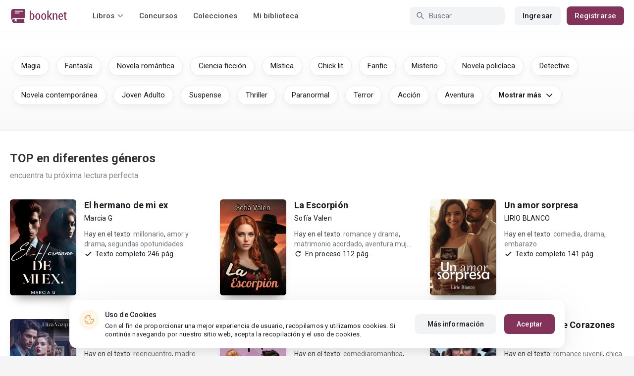

--- FILE ---
content_type: text/html; charset=UTF-8
request_url: https://booknet.com/
body_size: 19375
content:
<!DOCTYPE html>
<html lang="es-LA" class="">
<head>
    <meta charset="UTF-8"/>
    <meta name="viewport" content="width=970">
    <meta name="MobileOptimized" content="970"/>
    <meta name="HandheldFriendly" content="true"/>
    <meta name="w1-verification" content="134441462401"/>
    <meta name="verify-paysera" content="7dab0249e0ab427c16985a8872f92bac">
        
            <meta name="description" content="La plataforma literaria y biblioteca de libros más grande - Booknet. Más de 40.000 recomendados libros para leer gratis online y descargar. Es cómodo y fácil leer desde el móvil"/>
        <meta name="csrf-param" content="_csrf">
    <meta name="csrf-token" content="crIjERluGpOFEzaiusBFmmUlGvnUCay-TXpPeQ1vw0AZ83dGKhxV5spmAsfqjQjbIEopy4Qx2tUBTiwDOwWwJw==">
    <link rel="dns-prefetch" href="https://fonts.gstatic.com/">
<link rel="dns-prefetch" href="https://fonts.googleapis.com/">
<link rel="dns-prefetch" href="https://www.googleadservices.com/">
<link rel="dns-prefetch" href="https://www.googleadservices.com/">
<link rel="dns-prefetch" href="https://www.googletagmanager.com/">
<link rel="dns-prefetch" href="https://googleads.g.doubleclick.net/">
<link rel="dns-prefetch" href="https://pagead2.googlesyndication.com/">
<link rel="dns-prefetch" href="https://cdn.jsdelivr.net/">
<link rel="dns-prefetch" href="https://connect.facebook.net/">
    <link rel="dns-prefetch" href="https://st.booknet.com/">
    <link rel="preconnect" href="https://st.booknet.com/" crossorigin>
<link rel="preconnect" href="https://fonts.gstatic.com/" crossorigin>
    <title>Libros para leer gratis online en español - Booknet</title>

    <meta property="og:title" content="Libros para leer gratis online en español - Booknet">
<meta property="og:description" content="La plataforma literaria y biblioteca de libros más grande - Booknet. Más de 40.000 recomendados libros para leer gratis online y descargar. Es cómodo y fácil leer desde el móvil">
<meta name="Accept-Language" content="es-la">
<link type="image/png" href="https://booknet.com/favicon.ico" rel="icon">
<link href="https://booknet.com/" rel="canonical">
<link href="https://st.booknet.com/common/css/telegram_popup.css?v=1658474083" rel="stylesheet">
<link href="https://st.booknet.com/assets/2d38b9b8/css/bootstrap.min.css?v=1550073398" rel="stylesheet">
<link href="https://st.booknet.com/common/css/font-awesome.min.css?v=1.1" rel="stylesheet">
<link href="https://st.booknet.com/common/css/litnet-icon-font.css?v=1.1" rel="stylesheet">
<link href="https://st.booknet.com/common/css/grids.css?v=1.1" rel="stylesheet">
<link href="https://st.booknet.com/common/css/social-likes_classic.css?v=1.1" rel="stylesheet">
<link href="https://st.booknet.com/common/css/flags16.css?v=1.1" rel="stylesheet">
<link href="https://st.booknet.com/common/css/showLoading.css?v=1.1" rel="stylesheet">
<link href="https://st.booknet.com/common/css/jquery.jgrowl.min.css?v=1.1" rel="stylesheet">
<link href="https://st.booknet.com/dist/main.css?v=1750782744" rel="stylesheet">
<link href="https://st.booknet.com/assets/f719dfa2/css/eauth.css?v=1697100476" rel="stylesheet">
<script src="https://st.booknet.com/assets/12b6ea3c/jquery.min.js?v=1463765143"></script>
<script src="https://st.booknet.com/assets/6b28fcfb/yii.js?v=1556023766"></script>
<script src="https://st.booknet.com/assets/2d38b9b8/js/bootstrap.min.js?v=1550073398"></script>
<script src="https://st.booknet.com/common/mobile_v2/dist/js/vendor/svg4everybody.min.js?v=1.1"></script>
<script src="https://st.booknet.com/common/js/jquery.cookie.min.js?v=1.1"></script>
<script src="https://st.booknet.com/common/js/social-likes.min.js?v=1.1"></script>
<script src="https://st.booknet.com/common/js/common.js?v=1706260654"></script>
<script src="https://st.booknet.com/common/js/lozad.js?v=1.1"></script>
<script src="https://st.booknet.com/common/js/jquery.showLoading.js?v=1.1"></script>
<script src="https://st.booknet.com/common/js/jquery.jgrowl.min.js?v=1.1"></script>
<script src="https://st.booknet.com/dist/main.js?v=1747057010"></script>    <!--<link rel="apple-touch-icon" sizes="57x57" href="/icons/apple-icon-57x57.png">-->
<!--<link rel="apple-touch-icon" sizes="60x60" href="/icons/apple-icon-60x60.png">-->
<!--<link rel="apple-touch-icon" sizes="72x72" href="/icons/apple-icon-72x72.png">-->
<!--<link rel="apple-touch-icon" sizes="76x76" href="/icons/apple-icon-76x76.png">-->
<!--<link rel="apple-touch-icon" sizes="114x114" href="/icons/apple-icon-114x114.png">-->
<!--<link rel="apple-touch-icon" sizes="120x120" href="/icons/apple-icon-120x120.png">-->
<!--<link rel="apple-touch-icon" sizes="144x144" href="/icons/apple-icon-144x144.png">-->
<!--<link rel="apple-touch-icon" sizes="152x152" href="/icons/apple-icon-152x152.png">-->
<link rel="apple-touch-icon" sizes="180x180" href="/icons/apple-icon-180x180.png">
<link rel="icon" type="image/png" sizes="192x192" href="/icons/android-icon-192x192.png">
<link rel="icon" type="image/png" sizes="32x32" href="/icons/favicon-32x32.png">
<link rel="icon" type="image/png" sizes="96x96" href="/icons/favicon-96x96.png">
<link rel="icon" type="image/png" sizes="16x16" href="/icons/favicon-16x16.png">

<link rel="manifest" href="/manifest.json">
<meta name="msapplication-TileColor" content="#ffffff">
<meta name="msapplication-TileImage" content="/maskable_icon.png">
<meta name="theme-color" content="#ffffff">

<script>
    if ("serviceWorker" in navigator) {
        window.addEventListener("load", function () {
            navigator.serviceWorker
                .register("/service-worker.js")
                .then(function (registration) {
                    console.log("ServiceWorker registered");
                })
                .catch(function (err) {
                    console.log("ServiceWorker not registered", err);
                })
        })
    }
</script>

<script src="https://cdn.onesignal.com/sdks/OneSignalSDK.js" async=""></script>

    <meta id="ga-isLoggedIn" value="0"><meta id="ga-lang" value="es">
<script>(function(w,d,s,l,i){w[l]=w[l]||[];w[l].push({'gtm.start':
        new Date().getTime(),event:'gtm.js'});var f=d.getElementsByTagName(s)[0],
        j=d.createElement(s),dl=l!='dataLayer'?'&l='+l:'';j.async=true;j.src=
        'https://www.googletagmanager.com/gtm.js?id='+i+dl;f.parentNode.insertBefore(j,f);
    })(window,document,'script','dataLayer','GTM-W52F723');</script>
<!-- End Google Tag Manager -->

<script>
    window.dataLayer = window.dataLayer || [];

            dataLayer.push({'event': 'lang_es'});
    
    let isMobile = '';
</script>

<meta name="facebook-domain-verification" content="wjtdllnn4zc0aw55n6bx64eb7ez3zk" />


<script>
    window.lang = 'es';
</script>

<script>
    window.addEventListener('appinstalled', function(evt) {
        dataLayer.push({
            'event': 'autoEvent',
            'eventCategory': 'pwa',
            'eventAction': 'Installed',
            'eventLabel': 'Installed'
        });
    });

    if (window.matchMedia('(display-mode: standalone)').matches) {
        dataLayer.push({'is_pwa': 1});
    }
</script>

    <!--  PUSH notification -->

    </head>
<body class="wide-lg bn_body-white">

            

<!-- Google Tag Manager (noscript) -->
<noscript>
    <iframe src="https://www.googletagmanager.com/ns.html?id=GTM-W52F723" height="0" width="0" style="display:none;visibility:hidden"></iframe>
</noscript>
<!-- End Google Tag Manager (noscript) -->
<div class="bn_header">
        <div class="bn_header__container">
        <div class="container">
            <div class="bn_header__wrapper">
                <div class="bn_header__navigation">
                    
<div class="bn_header__logo">
    <a class="bn_header__logo-link" href="/es">
                    <svg><use href="/common/img/ln_svg-sprite.svg#booknet-logo"></use></svg>
            </a>
</div>
                    
<div class="bn_header__menu">
    <div class="bn_header__menu-item bn_header__menu-dropdown-selector">
        <span>Libros</span>
        <svg>
            <use href="/common/mobile_v2/dist/img/svg/svg-sprite.svg?v=3.4#header-arrow"/>
        </svg>
    </div>
    <a class="bn_header__menu-item" href="/es/contests">
        Concursos    </a>
    <a class="bn_header__menu-item" href="/es/collections">
        Colecciones    </a>
            <a class="bn_header__menu-item" href="/es/site/library">
            Mi biblioteca        </a>
    </div>                </div>
                <div class="bn_header__controls">
                    
<form id="search-form" class="bn_header__search" action="/es/search" method="GET">
<div class="bn_header__search-icon">
    <svg>
        <use href="/common/mobile_v2/dist/img/svg/svg-sprite.svg?v=3.4#magnifier"/>
    </svg>
</div>

<input type="text" class="bn_header__search-input" name="q" autocomplete="off" placeholder="Buscar">
</form>                                            
<div class="bn_header__auth">
    <div class="bn_header__auth-login bn_btn bn_btn-gray" onclick="showLoginPopup();">
        Ingresar    </div>
    <div class="bn_header__auth-register bn_btn" onclick="showRegisterPopup();">
        Registrarse    </div>
</div>                                    </div>
            </div>
        </div>
    </div>
    
<div class="bn_header__menu-dropdown">
    <div class="container">
        <div class="bn_header__menu-dropdown-wrapper">
            <div class="bn_header__menu-dropdown-column">
                <div class="bn_header__menu-dropdown-column-title">
                    Géneros                </div>
                <div class="bn_header__menu-dropdown-column-grid">
                    <div class="bn_header__menu-dropdown-item">
                        <a href="/es/top/all">Todos los géneros</a>
                    </div>
                                            <div class="bn_header__menu-dropdown-item">
                            <a href="/es/top/fantasia">
                                Fantasía                            </a>
                        </div>
                                            <div class="bn_header__menu-dropdown-item">
                            <a href="/es/top/novela-romantica">
                                Novela romántica                            </a>
                        </div>
                                            <div class="bn_header__menu-dropdown-item">
                            <a href="/es/top/ciencia-ficcion">
                                Ciencia ficción                            </a>
                        </div>
                                            <div class="bn_header__menu-dropdown-item">
                            <a href="/es/top/mistica">
                                Mística                            </a>
                        </div>
                                            <div class="bn_header__menu-dropdown-item">
                            <a href="/es/top/chick-lit">
                                Chick lit                            </a>
                        </div>
                                            <div class="bn_header__menu-dropdown-item">
                            <a href="/es/top/fanfic">
                                Fanfic                            </a>
                        </div>
                                            <div class="bn_header__menu-dropdown-item">
                            <a href="/es/top/misterio">
                                Misterio                            </a>
                        </div>
                                            <div class="bn_header__menu-dropdown-item">
                            <a href="/es/top/joven-adulto">
                                Joven Adulto                            </a>
                        </div>
                                            <div class="bn_header__menu-dropdown-item">
                            <a href="/es/top/suspense">
                                Suspenso                            </a>
                        </div>
                                            <div class="bn_header__menu-dropdown-item">
                            <a href="/es/top/paranormal">
                                Paranormal                            </a>
                        </div>
                                            <div class="bn_header__menu-dropdown-item">
                            <a href="/es/top/relatos-cortos">
                                Relatos cortos                            </a>
                        </div>
                                            <div class="bn_header__menu-dropdown-item">
                            <a href="/es/top/personajes-sobrenaturales">
                                Personajes sobrenaturales                            </a>
                        </div>
                                            <div class="bn_header__menu-dropdown-item">
                            <a href="/es/top/novela-negra">
                                Novela negra                            </a>
                        </div>
                                            <div class="bn_header__menu-dropdown-item">
                            <a href="/es/top/otros">
                                Otros                            </a>
                        </div>
                                    </div>
            </div>
            <div class="bn_header__menu-dropdown-column">
                <div class="bn_header__menu-dropdown-column-title">
                    Seleccionar                </div>
                <div class="bn_header__menu-dropdown-column-row">
                    <div class="bn_header__menu-dropdown-item">
                        <a href="/es/top/all">Por popularidad</a>
                    </div>
                    <div class="bn_header__menu-dropdown-item">
                        <a href="/es/top/latest">Por actualizaciones </a>
                    </div>
                    <div class="bn_header__menu-dropdown-item">
                        <a href="/es/top/latest-new">Novedades</a>
                    </div>
                    <div class="bn_header__menu-dropdown-item">
                        <a href="/es/top/best">Los más vendidos</a>
                    </div>
                                        <div class="bn_header__menu-dropdown-item">
                        <a href="/es/collections">Colecciones</a>
                    </div>
                </div>
            </div>
        </div>
    </div>
</div></div>
        
<main class="bn_main">
    
<section class="widget-tags">
    <div class="container">
                <div class="tagblock">
            <div class="tags-main-block">
                                                        <a href="/es/genre/magia">
                        Magia                    </a>
                                                        <a href="/es/genre/fantasia">
                        Fantasía                    </a>
                                                        <a href="/es/genre/novela-romantica">
                        Novela romántica                    </a>
                                                        <a href="/es/genre/ciencia-ficcion">
                        Ciencia ficción                    </a>
                                                        <a href="/es/genre/mistica">
                        Mística                    </a>
                                                        <a href="/es/genre/chick-lit">
                        Chick lit                    </a>
                                                        <a href="/es/genre/fanfic">
                        Fanfic                    </a>
                                                        <a href="/es/genre/misterio">
                        Misterio                    </a>
                                                        <a href="/es/genre/novela-policiaca">
                        Novela policíaca                    </a>
                                                        <a href="/es/genre/detective">
                        Detective                    </a>
                                                        <a href="/es/genre/novela-contemporanea">
                        Novela contemporánea                    </a>
                                                        <a href="/es/genre/joven-adulto">
                        Joven Adulto                    </a>
                                                        <a href="/es/genre/suspense">
                        Suspense                    </a>
                                                        <a href="/es/genre/thriller">
                        Thriller                     </a>
                                                        <a href="/es/genre/paranormal">
                        Paranormal                    </a>
                                                        <a href="/es/genre/terror">
                        Terror                    </a>
                                                        <a href="/es/genre/accion">
                        Acción                    </a>
                                                        <a href="/es/genre/aventura">
                        Aventura                    </a>
                                                    <a href="javascript:void(0);" class="more">
                        <span>Mostrar más</span>
                        <i class="fa fa-angle-down"></i>
                    </a>
                            </div>
            <div class="slideblock">
                                                        <a href="/es/genre/novela-historica" class="additional">
                        Novela histórica                    </a>
                                                        <a href="/es/genre/relatos-cortos" class="additional">
                        Relatos cortos                    </a>
                                                        <a href="/es/genre/humor" class="additional">
                        Humor                    </a>
                                                        <a href="/es/genre/no-ficcion" class="additional">
                        No ficción                    </a>
                                                        <a href="/es/genre/personajes-sobrenaturales" class="additional">
                        Personajes sobrenaturales                    </a>
                                                        <a href="/es/genre/novela-negra" class="additional">
                        Novela negra                    </a>
                                                        <a href="/es/genre/otros" class="additional">
                        Otros                    </a>
                                <a href="javascript:void(0);" class="hide-more additional">
                    <span>Ocultar</span>
                    <i class="fa fa-angle-up"></i>
                </a>
            </div>
        </div>
    </div>
</section>


<div class="bn_book-row ">
    <div class="container">
        <div class="bn_book-row__heading">
            <div class="bn_book-row__title bn_text-heading-h3">
                                <div>
                    TOP en diferentes géneros                                            <br /><span style="font-weight: normal; color: #888; font-size: 16px;">encuentra tu próxima lectura perfecta</span>
                                    </div>
            </div>
                    </div>
        
<div class="bn_book-row__vert-wrapper">
                    <div class="bn_book-row__vert-item">
            <div class="bn_book-row__vert-item-image">
                <a href="/es/book/el-hermano-de-mi-ex-b440370" class="bn_book-row__vert-item-image-link" onclick="chooseFromWidget(440370, '15')"></a>
                <img src="https://st.booknet.com/uploads/covers/220/1715288063_15.png" alt="El hermano de mi ex" onerror="this.src='https://st.booknet.com/common/img/empty_cover_booknet.png'">
            </div>
            <div class="bn_book-row__vert-item-main">
                <div class="bn_book-row__vert-item-main-row">
                    <div class="bn_book-row__vert-item-title bn_text-paragraph-xxl-m">
                        <a href="/es/book/el-hermano-de-mi-ex-b440370" onclick="chooseFromWidget(440370, '15')">
                            El hermano de mi ex                        </a>
                    </div>
                    <div class="bn_book-row__vert-item-author bn_text-paragraph-m">
                        <a href="/es/marcia-g-u6353413">Marcia G</a>                    </div>
                    <div class="bn_book-row__vert-item-content-tags">
                    <span class="bn_book-row__vert-item-content-tags-prefix">
                        Hay en el texto:                    </span>
                        <span>
                        <a href="/es/tag/millonario-t687047">millonario</a>, <a href="/es/tag/amor y drama-t718945">amor y drama</a>, <a href="/es/tag/segundas opotunidades-t21105236">segundas opotunidades</a>                    </span>
                    </div>
                </div>
                <div class="bn_book-row__vert-item-main-row">
                    <div class="bn_book-row__vert-item-content-status bn_text-paragraph-m">
                                                    <svg>
                                <use href="/common/mobile_v2/dist/img/svg/svg-sprite.svg?v=3.4#check"></use>
                            </svg>
                            <span>
                        Texto completo                        246                        pág.                    </span>
                                            </div>
                </div>
            </div>
        </div>
                    <div class="bn_book-row__vert-item">
            <div class="bn_book-row__vert-item-image">
                <a href="/es/book/la-escorpion-b476548" class="bn_book-row__vert-item-image-link" onclick="chooseFromWidget(476548, '15')"></a>
                <img src="https://st.booknet.com/uploads/covers/220/1764100267_61.png" alt="La Escorpión" onerror="this.src='https://st.booknet.com/common/img/empty_cover_booknet.png'">
            </div>
            <div class="bn_book-row__vert-item-main">
                <div class="bn_book-row__vert-item-main-row">
                    <div class="bn_book-row__vert-item-title bn_text-paragraph-xxl-m">
                        <a href="/es/book/la-escorpion-b476548" onclick="chooseFromWidget(476548, '15')">
                            La Escorpión                        </a>
                    </div>
                    <div class="bn_book-row__vert-item-author bn_text-paragraph-m">
                        <a href="/es/sofia-valen-u12378217">Sofía Valen</a>                    </div>
                    <div class="bn_book-row__vert-item-content-tags">
                    <span class="bn_book-row__vert-item-content-tags-prefix">
                        Hay en el texto:                    </span>
                        <span>
                        <a href="/es/tag/romance y drama-t659192">romance y drama</a>, <a href="/es/tag/matrimonio acordado-t1715791">matrimonio acordado</a>, <a href="/es/tag/aventura mujer empoderada-t37330383">aventura mujer empoderada</a>                    </span>
                    </div>
                </div>
                <div class="bn_book-row__vert-item-main-row">
                    <div class="bn_book-row__vert-item-content-status bn_text-paragraph-m">
                                                    <svg>
                                <use href="/common/mobile_v2/dist/img/svg/svg-sprite.svg?v=3.4#round-arrow"></use>
                            </svg>
                            <span>
                        En proceso                        112                        pág.                    </span>
                                            </div>
                </div>
            </div>
        </div>
                    <div class="bn_book-row__vert-item">
            <div class="bn_book-row__vert-item-image">
                <a href="/es/book/un-amor-sorpresa-b461544" class="bn_book-row__vert-item-image-link" onclick="chooseFromWidget(461544, '15')"></a>
                <img src="https://st.booknet.com/uploads/covers/220/1762481944_81.jpg" alt="Un amor sorpresa" onerror="this.src='https://st.booknet.com/common/img/empty_cover_booknet.png'">
            </div>
            <div class="bn_book-row__vert-item-main">
                <div class="bn_book-row__vert-item-main-row">
                    <div class="bn_book-row__vert-item-title bn_text-paragraph-xxl-m">
                        <a href="/es/book/un-amor-sorpresa-b461544" onclick="chooseFromWidget(461544, '15')">
                            Un amor sorpresa                        </a>
                    </div>
                    <div class="bn_book-row__vert-item-author bn_text-paragraph-m">
                        <a href="/es/lirio-blanco-u1192855">LIRIO BLANCO</a>                    </div>
                    <div class="bn_book-row__vert-item-content-tags">
                    <span class="bn_book-row__vert-item-content-tags-prefix">
                        Hay en el texto:                    </span>
                        <span>
                        <a href="/es/tag/comedia-t585729">comedia</a>, <a href="/es/tag/drama-t679604">drama</a>, <a href="/es/tag/embarazo-t715538">embarazo</a>                    </span>
                    </div>
                </div>
                <div class="bn_book-row__vert-item-main-row">
                    <div class="bn_book-row__vert-item-content-status bn_text-paragraph-m">
                                                    <svg>
                                <use href="/common/mobile_v2/dist/img/svg/svg-sprite.svg?v=3.4#check"></use>
                            </svg>
                            <span>
                        Texto completo                        141                        pág.                    </span>
                                            </div>
                </div>
            </div>
        </div>
                    <div class="bn_book-row__vert-item">
            <div class="bn_book-row__vert-item-image">
                <a href="/es/book/la-asistente-del-ceo-b438799" class="bn_book-row__vert-item-image-link" onclick="chooseFromWidget(438799, '15')"></a>
                <img src="https://st.booknet.com/uploads/covers/220/1720017047_49.png" alt="La asistente del Ceo" onerror="this.src='https://st.booknet.com/common/img/empty_cover_booknet.png'">
            </div>
            <div class="bn_book-row__vert-item-main">
                <div class="bn_book-row__vert-item-main-row">
                    <div class="bn_book-row__vert-item-title bn_text-paragraph-xxl-m">
                        <a href="/es/book/la-asistente-del-ceo-b438799" onclick="chooseFromWidget(438799, '15')">
                            La asistente del Ceo                        </a>
                    </div>
                    <div class="bn_book-row__vert-item-author bn_text-paragraph-m">
                        <a href="/es/eliza-vazquez-u7262150">Eliza Vazquez</a>                    </div>
                    <div class="bn_book-row__vert-item-content-tags">
                    <span class="bn_book-row__vert-item-content-tags-prefix">
                        Hay en el texto:                    </span>
                        <span>
                        <a href="/es/tag/reencuentro-t630767">reencuentro</a>, <a href="/es/tag/madre soltera-t811165">madre soltera</a>, <a href="/es/tag/jefe y empleada-t1553890">jefe y empleada</a>                    </span>
                    </div>
                </div>
                <div class="bn_book-row__vert-item-main-row">
                    <div class="bn_book-row__vert-item-content-status bn_text-paragraph-m">
                                                    <svg>
                                <use href="/common/mobile_v2/dist/img/svg/svg-sprite.svg?v=3.4#check"></use>
                            </svg>
                            <span>
                        Texto completo                        229                        pág.                    </span>
                                            </div>
                </div>
            </div>
        </div>
                    <div class="bn_book-row__vert-item">
            <div class="bn_book-row__vert-item-image">
                <a href="/es/book/la-ninera-de-sophie-b461793" class="bn_book-row__vert-item-image-link" onclick="chooseFromWidget(461793, '15')"></a>
                <img src="https://st.booknet.com/uploads/covers/220/1744597837_77.png" alt="La niñera de Sophie" onerror="this.src='https://st.booknet.com/common/img/empty_cover_booknet.png'">
            </div>
            <div class="bn_book-row__vert-item-main">
                <div class="bn_book-row__vert-item-main-row">
                    <div class="bn_book-row__vert-item-title bn_text-paragraph-xxl-m">
                        <a href="/es/book/la-ninera-de-sophie-b461793" onclick="chooseFromWidget(461793, '15')">
                            La niñera de Sophie                        </a>
                    </div>
                    <div class="bn_book-row__vert-item-author bn_text-paragraph-m">
                        <a href="/es/jennifer-v-genhessis-u9650888">Jennifer V. (Genhessis)</a>                    </div>
                    <div class="bn_book-row__vert-item-content-tags">
                    <span class="bn_book-row__vert-item-content-tags-prefix">
                        Hay en el texto:                    </span>
                        <span>
                        <a href="/es/tag/comediaromantica-t667317">comediaromantica</a>, <a href="/es/tag/padresoltero-t4192147">padresoltero</a>, <a href="/es/tag/segundasoportunidades-t6799564">segundasoportunidades</a>                    </span>
                    </div>
                </div>
                <div class="bn_book-row__vert-item-main-row">
                    <div class="bn_book-row__vert-item-content-status bn_text-paragraph-m">
                                                    <svg>
                                <use href="/common/mobile_v2/dist/img/svg/svg-sprite.svg?v=3.4#check"></use>
                            </svg>
                            <span>
                        Texto completo                        330                        pág.                    </span>
                                            </div>
                </div>
            </div>
        </div>
                    <div class="bn_book-row__vert-item">
            <div class="bn_book-row__vert-item-image">
                <a href="/es/book/intercambio-de-corazones-b459792" class="bn_book-row__vert-item-image-link" onclick="chooseFromWidget(459792, '15')"></a>
                <img src="https://st.booknet.com/uploads/covers/220/1741896949_44.png" alt="Intercambio de Corazones " onerror="this.src='https://st.booknet.com/common/img/empty_cover_booknet.png'">
            </div>
            <div class="bn_book-row__vert-item-main">
                <div class="bn_book-row__vert-item-main-row">
                    <div class="bn_book-row__vert-item-title bn_text-paragraph-xxl-m">
                        <a href="/es/book/intercambio-de-corazones-b459792" onclick="chooseFromWidget(459792, '15')">
                            Intercambio de Corazones                         </a>
                    </div>
                    <div class="bn_book-row__vert-item-author bn_text-paragraph-m">
                        <a href="/es/ida-gonzalez-u3236610">Ida Gonzalez</a>                    </div>
                    <div class="bn_book-row__vert-item-content-tags">
                    <span class="bn_book-row__vert-item-content-tags-prefix">
                        Hay en el texto:                    </span>
                        <span>
                        <a href="/es/tag/romance juvenil-t589170">romance juvenil</a>, <a href="/es/tag/chica nerd y chico malo-t3129105">chica nerd y chico malo</a>, <a href="/es/tag/jugador de hockey-t32086876">jugador de hockey</a>                    </span>
                    </div>
                </div>
                <div class="bn_book-row__vert-item-main-row">
                    <div class="bn_book-row__vert-item-content-status bn_text-paragraph-m">
                                                    <svg>
                                <use href="/common/mobile_v2/dist/img/svg/svg-sprite.svg?v=3.4#check"></use>
                            </svg>
                            <span>
                        Texto completo                        403                        pág.                    </span>
                                            </div>
                </div>
            </div>
        </div>
    </div>    </div>
</div>

    <div class="bn_hr">
    <div class="container">
        <div class="bn_hr__content"></div>
    </div>
</div>


<div class="bn_book-row ">
    <div class="container">
        <div class="bn_book-row__heading">
            <div class="bn_book-row__title bn_text-heading-h3">
                                <div>
                    Disfruta SIN PAGAR                                            <br /><span style="font-weight: normal; color: #888; font-size: 16px;">gratis por tiempo limitado</span>
                                    </div>
            </div>
                    </div>
        
<div class="bn_book-row__vert-wrapper">
                    <div class="bn_book-row__vert-item">
            <div class="bn_book-row__vert-item-image">
                <a href="/es/book/sr-le-roux-b358129" class="bn_book-row__vert-item-image-link" onclick="chooseFromWidget(358129, '16')"></a>
                <img src="https://st.booknet.com/uploads/covers/220/1651887435_31.png" alt="Sr. Le Roux " onerror="this.src='https://st.booknet.com/common/img/empty_cover_booknet.png'">
            </div>
            <div class="bn_book-row__vert-item-main">
                <div class="bn_book-row__vert-item-main-row">
                    <div class="bn_book-row__vert-item-title bn_text-paragraph-xxl-m">
                        <a href="/es/book/sr-le-roux-b358129" onclick="chooseFromWidget(358129, '16')">
                            Sr. Le Roux                         </a>
                    </div>
                    <div class="bn_book-row__vert-item-author bn_text-paragraph-m">
                        <a href="/es/kelly-bonilla-u3651603">Kelly Bonilla</a>                    </div>
                    <div class="bn_book-row__vert-item-content-tags">
                    <span class="bn_book-row__vert-item-content-tags-prefix">
                        Hay en el texto:                    </span>
                        <span>
                        <a href="/es/tag/jefe secretaria asistente oficina-t8446391">jefe secretaria asistente oficina</a>, <a href="/es/tag/amor  humor sentimientos pasion-t12376090">amor  humor sentimientos pasion</a>, <a href="/es/tag/contrato boda matrimonio temporal-t21552601">contrato boda matrimonio temporal</a>                    </span>
                    </div>
                </div>
                <div class="bn_book-row__vert-item-main-row">
                    <div class="bn_book-row__vert-item-content-status bn_text-paragraph-m">
                                                    <svg>
                                <use href="/common/mobile_v2/dist/img/svg/svg-sprite.svg?v=3.4#check"></use>
                            </svg>
                            <span>
                        Texto completo                        175                        pág.                    </span>
                                            </div>
                </div>
            </div>
        </div>
                    <div class="bn_book-row__vert-item">
            <div class="bn_book-row__vert-item-image">
                <a href="/es/book/cuidado-con-la-nerd-b466436" class="bn_book-row__vert-item-image-link" onclick="chooseFromWidget(466436, '16')"></a>
                <img src="https://st.booknet.com/uploads/covers/220/1750367726_33.png" alt="Cuidado con la Nerd" onerror="this.src='https://st.booknet.com/common/img/empty_cover_booknet.png'">
            </div>
            <div class="bn_book-row__vert-item-main">
                <div class="bn_book-row__vert-item-main-row">
                    <div class="bn_book-row__vert-item-title bn_text-paragraph-xxl-m">
                        <a href="/es/book/cuidado-con-la-nerd-b466436" onclick="chooseFromWidget(466436, '16')">
                            Cuidado con la Nerd                        </a>
                    </div>
                    <div class="bn_book-row__vert-item-author bn_text-paragraph-m">
                        <a href="/es/alice-vandecamp-u10241845">Alice Vandecamp</a>                    </div>
                    <div class="bn_book-row__vert-item-content-tags">
                    <span class="bn_book-row__vert-item-content-tags-prefix">
                        Hay en el texto:                    </span>
                        <span>
                        <a href="/es/tag/chica nerd-t3756496">chica nerd</a>, <a href="/es/tag/jefe empleada celos comedia romantica-t15366363">jefe empleada celos comedia romantica</a>, <a href="/es/tag/secretaria nerd-t34603973">secretaria nerd</a>                    </span>
                    </div>
                </div>
                <div class="bn_book-row__vert-item-main-row">
                    <div class="bn_book-row__vert-item-content-status bn_text-paragraph-m">
                                                    <svg>
                                <use href="/common/mobile_v2/dist/img/svg/svg-sprite.svg?v=3.4#check"></use>
                            </svg>
                            <span>
                        Texto completo                        144                        pág.                    </span>
                                            </div>
                </div>
            </div>
        </div>
                    <div class="bn_book-row__vert-item">
            <div class="bn_book-row__vert-item-image">
                <a href="/es/book/enamorame-si-te-atreves-b389210" class="bn_book-row__vert-item-image-link" onclick="chooseFromWidget(389210, '16')"></a>
                <img src="https://st.booknet.com/uploads/covers/220/1758992442_38.png" alt="Enamórame si te atreves " onerror="this.src='https://st.booknet.com/common/img/empty_cover_booknet.png'">
            </div>
            <div class="bn_book-row__vert-item-main">
                <div class="bn_book-row__vert-item-main-row">
                    <div class="bn_book-row__vert-item-title bn_text-paragraph-xxl-m">
                        <a href="/es/book/enamorame-si-te-atreves-b389210" onclick="chooseFromWidget(389210, '16')">
                            Enamórame si te atreves                         </a>
                    </div>
                    <div class="bn_book-row__vert-item-author bn_text-paragraph-m">
                        <a href="/es/ida-gonzalez-u3236610">Ida Gonzalez</a>                    </div>
                    <div class="bn_book-row__vert-item-content-tags">
                    <span class="bn_book-row__vert-item-content-tags-prefix">
                        Hay en el texto:                    </span>
                        <span>
                        <a href="/es/tag/humor  romantico-t5286191">humor  romantico</a>, <a href="/es/tag/matrimonio arreglado y dinero-t11709628">matrimonio arreglado y dinero</a>, <a href="/es/tag/romance celos decepcion-t28215320">romance celos decepcion</a>                    </span>
                    </div>
                </div>
                <div class="bn_book-row__vert-item-main-row">
                    <div class="bn_book-row__vert-item-content-status bn_text-paragraph-m">
                                                    <svg>
                                <use href="/common/mobile_v2/dist/img/svg/svg-sprite.svg?v=3.4#check"></use>
                            </svg>
                            <span>
                        Texto completo                        157                        pág.                    </span>
                                            </div>
                </div>
            </div>
        </div>
                    <div class="bn_book-row__vert-item">
            <div class="bn_book-row__vert-item-image">
                <a href="/es/book/mi-feliz-matrimonio-forzado-b472583" class="bn_book-row__vert-item-image-link" onclick="chooseFromWidget(472583, '16')"></a>
                <img src="https://st.booknet.com/uploads/covers/220/1758419003_97.png" alt="Mi Feliz matrimonio forzado" onerror="this.src='https://st.booknet.com/common/img/empty_cover_booknet.png'">
            </div>
            <div class="bn_book-row__vert-item-main">
                <div class="bn_book-row__vert-item-main-row">
                    <div class="bn_book-row__vert-item-title bn_text-paragraph-xxl-m">
                        <a href="/es/book/mi-feliz-matrimonio-forzado-b472583" onclick="chooseFromWidget(472583, '16')">
                            Mi Feliz matrimonio forzado                        </a>
                    </div>
                    <div class="bn_book-row__vert-item-author bn_text-paragraph-m">
                        <a href="/es/al-mendez-u654231">A.L. Méndez</a>                    </div>
                    <div class="bn_book-row__vert-item-content-tags">
                    <span class="bn_book-row__vert-item-content-tags-prefix">
                        Hay en el texto:                    </span>
                        <span>
                        <a href="/es/tag/romance y humor-t722790">romance y humor</a>, <a href="/es/tag/matrimonio por contrato-t2083161">matrimonio por contrato</a>, <a href="/es/tag/enemy lovers-t34254005">enemy lovers</a>                    </span>
                    </div>
                </div>
                <div class="bn_book-row__vert-item-main-row">
                    <div class="bn_book-row__vert-item-content-status bn_text-paragraph-m">
                                                    <svg>
                                <use href="/common/mobile_v2/dist/img/svg/svg-sprite.svg?v=3.4#check"></use>
                            </svg>
                            <span>
                        Texto completo                        167                        pág.                    </span>
                                            </div>
                </div>
            </div>
        </div>
                    <div class="bn_book-row__vert-item">
            <div class="bn_book-row__vert-item-image">
                <a href="/es/book/una-esposa-para-el-alfa-b407475" class="bn_book-row__vert-item-image-link" onclick="chooseFromWidget(407475, '16')"></a>
                <img src="https://st.booknet.com/uploads/covers/220/1745967211_100.png" alt="Una esposa para el alfa" onerror="this.src='https://st.booknet.com/common/img/empty_cover_booknet.png'">
            </div>
            <div class="bn_book-row__vert-item-main">
                <div class="bn_book-row__vert-item-main-row">
                    <div class="bn_book-row__vert-item-title bn_text-paragraph-xxl-m">
                        <a href="/es/book/una-esposa-para-el-alfa-b407475" onclick="chooseFromWidget(407475, '16')">
                            Una esposa para el alfa                        </a>
                    </div>
                    <div class="bn_book-row__vert-item-author bn_text-paragraph-m">
                        <a href="/es/violeta-queen-u8693182">Violeta Queen</a>                    </div>
                    <div class="bn_book-row__vert-item-content-tags">
                    <span class="bn_book-row__vert-item-content-tags-prefix">
                        Hay en el texto:                    </span>
                        <span>
                        <a href="/es/tag/jefe y empleada-t1553890">jefe y empleada</a>, <a href="/es/tag/matrimonio por contrato-t2083161">matrimonio por contrato</a>, <a href="/es/tag/mate hombres lobo-t23732365">mate hombres lobo</a>                    </span>
                    </div>
                </div>
                <div class="bn_book-row__vert-item-main-row">
                    <div class="bn_book-row__vert-item-content-status bn_text-paragraph-m">
                                                    <svg>
                                <use href="/common/mobile_v2/dist/img/svg/svg-sprite.svg?v=3.4#check"></use>
                            </svg>
                            <span>
                        Texto completo                        223                        pág.                    </span>
                                            </div>
                </div>
            </div>
        </div>
                    <div class="bn_book-row__vert-item">
            <div class="bn_book-row__vert-item-image">
                <a href="/es/book/amame-otra-vez-b418643" class="bn_book-row__vert-item-image-link" onclick="chooseFromWidget(418643, '16')"></a>
                <img src="https://st.booknet.com/uploads/covers/220/1705984942_68.png" alt="Ámame otra vez " onerror="this.src='https://st.booknet.com/common/img/empty_cover_booknet.png'">
            </div>
            <div class="bn_book-row__vert-item-main">
                <div class="bn_book-row__vert-item-main-row">
                    <div class="bn_book-row__vert-item-title bn_text-paragraph-xxl-m">
                        <a href="/es/book/amame-otra-vez-b418643" onclick="chooseFromWidget(418643, '16')">
                            Ámame otra vez                         </a>
                    </div>
                    <div class="bn_book-row__vert-item-author bn_text-paragraph-m">
                        <a href="/es/violeta-queen-u8693182">Violeta Queen</a>                    </div>
                    <div class="bn_book-row__vert-item-content-tags">
                    <span class="bn_book-row__vert-item-content-tags-prefix">
                        Hay en el texto:                    </span>
                        <span>
                        <a href="/es/tag/comedia romantica-t589228">comedia romantica</a>, <a href="/es/tag/drama-t679604">drama</a>, <a href="/es/tag/segundas opotunidades-t21105236">segundas opotunidades</a>                    </span>
                    </div>
                </div>
                <div class="bn_book-row__vert-item-main-row">
                    <div class="bn_book-row__vert-item-content-status bn_text-paragraph-m">
                                                    <svg>
                                <use href="/common/mobile_v2/dist/img/svg/svg-sprite.svg?v=3.4#check"></use>
                            </svg>
                            <span>
                        Texto completo                        285                        pág.                    </span>
                                            </div>
                </div>
            </div>
        </div>
    </div>    </div>
</div>

    <div class="bn_hr">
    <div class="container">
        <div class="bn_hr__content"></div>
    </div>
</div>


<div class="bn_book-row ">
    <div class="container">
        <div class="bn_book-row__heading">
            <div class="bn_book-row__title bn_text-heading-h3">
                                <div>
                    Romantasy en Booknet                                    </div>
            </div>
                            <div class="bn_book-row__more bn_text-paragraph-xxl-m">
                    <a class="bn_book-row__more-link" href="https://booknet.com/es/contests/hechizos-latidos-romantasy-hispano-c138">
                        <span>
                                                            A la página del concurso                                                    </span>
                        <svg>
                            <use href="/common/mobile_v2/dist/img/svg/svg-sprite.svg?v=3.4#arrow"/>
                        </svg>
                    </a>
                </div>
                    </div>
        
<div class="bn_book-row__blur-body">
    <div class="bn_book-row__blur-slider">
                                <div class="bn_book-row__blur-content active" data-slide="blur_0">
                <div class="bn_book-row__blur-content-visual">
                    <div class="bn_book-row__blur-content-background">
                        <img src="https://st.booknet.com/uploads/covers/220/1762135089_41.jpg">
                    </div>
                    <div class="bn_book-row__blur-content-image">
                        <img src="https://st.booknet.com/uploads/covers/220/1762135089_41.jpg" alt="Una esposa para el señor dragón">
                    </div>
                </div>
                <div class="bn_book-row__blur-content-text">
                    <div class="bn_book-row__blur-content-title bn_text-heading-h4">
                        Una esposa para el señor dragón                    </div>
                    <div class="bn_book-row__blur-content-abstract bn_text-paragraph-m">
                        Jaqueline Schubert guarda un terrible secreto, un crimen que podría arruinarla no solo a ella, sino a toda su familia.<br />
Por ese motivo, cuando un hombre extraño del reino vecino llega asegurando ser su prometido, Jaqueline lo ve como una oportunidad para huir de sus errores y salvar a su familia.<br />
Sin embargo, una vez que ha unido su vida al antipático Maxius Kilmor, se da cuenta de que los problemas que arrastra su nuevo matrimonio son mucho peores que de los que ella está huyendo.<br />
 <br />
Un castillo lleno de secretos, una antigua maldición y una disputa entre dos clanes. ¿Puede nacer el amor en un lugar donde solo hay cabida para el odio?                    </div>
                    <div class="bn_book-row__blur-content-more bn_text-paragraph-m">
                        <a href="/es/book/una-esposa-para-el-senor-dragon-b475265" onclick="chooseFromWidget(475265, '22')">
                            Lee mas                        </a>
                    </div>
                </div>
            </div>
                                <div class="bn_book-row__blur-content " data-slide="blur_1">
                <div class="bn_book-row__blur-content-visual">
                    <div class="bn_book-row__blur-content-background">
                        <img src="https://st.booknet.com/uploads/covers/220/1759475598_66.png">
                    </div>
                    <div class="bn_book-row__blur-content-image">
                        <img src="https://st.booknet.com/uploads/covers/220/1759475598_66.png" alt="La novia indomable">
                    </div>
                </div>
                <div class="bn_book-row__blur-content-text">
                    <div class="bn_book-row__blur-content-title bn_text-heading-h4">
                        La novia indomable                    </div>
                    <div class="bn_book-row__blur-content-abstract bn_text-paragraph-m">
                        Ella es indómita y libre, hasta que intentan forzarla a un matrimonio que no desea.<br>Él, fuerte y arrogante, está acostumbrado a la obediencia absoluta.<br>Ella cree poder escapar y unirse a su verdadero amor, pero su rebeldía despierta en él un deseo irresistible de someterla.                    </div>
                    <div class="bn_book-row__blur-content-more bn_text-paragraph-m">
                        <a href="/es/book/la-novia-indomable-b473324" onclick="chooseFromWidget(473324, '22')">
                            Lee mas                        </a>
                    </div>
                </div>
            </div>
                                <div class="bn_book-row__blur-content " data-slide="blur_2">
                <div class="bn_book-row__blur-content-visual">
                    <div class="bn_book-row__blur-content-background">
                        <img src="https://st.booknet.com/uploads/covers/220/1759298795_14.png">
                    </div>
                    <div class="bn_book-row__blur-content-image">
                        <img src="https://st.booknet.com/uploads/covers/220/1759298795_14.png" alt="Sangre ajena. La prometida del rey">
                    </div>
                </div>
                <div class="bn_book-row__blur-content-text">
                    <div class="bn_book-row__blur-content-title bn_text-heading-h4">
                        Sangre ajena. La prometida del rey                    </div>
                    <div class="bn_book-row__blur-content-abstract bn_text-paragraph-m">
                        María regresa al mundo de Padirán como prometida del rey Ridan, llevando bajo su corazón a su hijo. Les esperan nuevas aventuras, desafíos y peligros, y el verdadero amor se convierte en la fuerza capaz de superar cualquier obstáculo.                    </div>
                    <div class="bn_book-row__blur-content-more bn_text-paragraph-m">
                        <a href="/es/book/sangre-ajena-la-prometida-del-rey-b473199" onclick="chooseFromWidget(473199, '22')">
                            Lee mas                        </a>
                    </div>
                </div>
            </div>
                                <div class="bn_book-row__blur-content " data-slide="blur_3">
                <div class="bn_book-row__blur-content-visual">
                    <div class="bn_book-row__blur-content-background">
                        <img src="https://st.booknet.com/uploads/covers/220/1768302436_16.png">
                    </div>
                    <div class="bn_book-row__blur-content-image">
                        <img src="https://st.booknet.com/uploads/covers/220/1768302436_16.png" alt="Prisionera del Destino">
                    </div>
                </div>
                <div class="bn_book-row__blur-content-text">
                    <div class="bn_book-row__blur-content-title bn_text-heading-h4">
                        Prisionera del Destino                    </div>
                    <div class="bn_book-row__blur-content-abstract bn_text-paragraph-m">
                        Dicen que el destino no se puede cambiar…<br>Pero Luna, una sirvienta marcada por la pobreza y los secretos, está a punto de descubrir que su vida pertenece a un hombre que no conoce la compasión.<br><br>Kael Draven, el Alpha más temido de todo el norte, es millonario, frío y despiadado. Dueño de imperios y de almas. Nadie se atreve a mirarlo a los ojos… excepto ella.<br>Cuando el destino los cruza, Luna se convierte en su mayor debilidad, y su castigo.<br><br>Lo que ninguno imagina es que el vínculo que los une no nació del deseo, sino de una marca ancestral que podría condenarlos a ambos.<br>Porque cuando el destino te ata… ni el amor puede liberarte.<br><br>? Amor prohibido.<br>? Poder y sumisión.<br>? Un lazo más fuerte que la sangre.                    </div>
                    <div class="bn_book-row__blur-content-more bn_text-paragraph-m">
                        <a href="/es/book/prisionera-del-destino-b474303" onclick="chooseFromWidget(474303, '22')">
                            Lee mas                        </a>
                    </div>
                </div>
            </div>
                                <div class="bn_book-row__blur-content " data-slide="blur_4">
                <div class="bn_book-row__blur-content-visual">
                    <div class="bn_book-row__blur-content-background">
                        <img src="https://st.booknet.com/uploads/covers/220/1766793688_36.png">
                    </div>
                    <div class="bn_book-row__blur-content-image">
                        <img src="https://st.booknet.com/uploads/covers/220/1766793688_36.png" alt="La madre de mi cachorro es una... ¿humana?">
                    </div>
                </div>
                <div class="bn_book-row__blur-content-text">
                    <div class="bn_book-row__blur-content-title bn_text-heading-h4">
                        La madre de mi cachorro es una... ¿humana?                    </div>
                    <div class="bn_book-row__blur-content-abstract bn_text-paragraph-m">
                        Lyra cree ser una simple humana que lleva años intentando ser madre. Su esposo, cansado y cruel, la culpa por su infertilidad. Desesperada por salvar su matrimonio, acepta someterse a una inseminación artificial con la muestra que, según le aseguran, pertenece a su marido.<br>Pero en la clínica cometen un error fatal: la semilla que introducen en su cuerpo pertenece al Alfa Kael Draven, un hombre poderoso, viudo y temido, cuya manada domina los territorios del norte. Posible suscripción.                    </div>
                    <div class="bn_book-row__blur-content-more bn_text-paragraph-m">
                        <a href="/es/book/la-madre-de-mi-cachorro-es-una-humana-b473788" onclick="chooseFromWidget(473788, '22')">
                            Lee mas                        </a>
                    </div>
                </div>
            </div>
                                <div class="bn_book-row__blur-content " data-slide="blur_5">
                <div class="bn_book-row__blur-content-visual">
                    <div class="bn_book-row__blur-content-background">
                        <img src="https://st.booknet.com/uploads/covers/220/1765953133_63.png">
                    </div>
                    <div class="bn_book-row__blur-content-image">
                        <img src="https://st.booknet.com/uploads/covers/220/1765953133_63.png" alt="Cuando el lobo aúlla, la loba se despierta ">
                    </div>
                </div>
                <div class="bn_book-row__blur-content-text">
                    <div class="bn_book-row__blur-content-title bn_text-heading-h4">
                        Cuando el lobo aúlla, la loba se despierta                     </div>
                    <div class="bn_book-row__blur-content-abstract bn_text-paragraph-m">
                        Liz siempre ha sentido que algo en su interior observa en silencio, como una presencia dormida que espera el momento de despertar. No encaja del todo, no reacciona como los demás… y, en la quietud de la noche, siente una llamada cuyo origen no comprende.Cuando Abel irrumpe en su vida, el equilibrio se altera. Su presencia despierta instintos antiguos, sueños que huelen a bosque y una conexión que no nace del azar, sino del reconocimiento. Como si algo en ella supiera quién es él antes de que su mente pueda entenderlo.Abel pertenece a un mundo regido por leyes invisibles, promesas de sangre y silencios que protegen a la manada. Un vínculo que no debería despertarse… y que, sin embargo, ya ha comenzado a reclamar su lugar.<br>Porque cuando el lobo aúlla no es una amenaza.Es una llamada.                    </div>
                    <div class="bn_book-row__blur-content-more bn_text-paragraph-m">
                        <a href="/es/book/cuando-el-lobo-aulla-la-loba-se-despierta-b477870" onclick="chooseFromWidget(477870, '22')">
                            Lee mas                        </a>
                    </div>
                </div>
            </div>
                                <div class="bn_book-row__blur-content " data-slide="blur_6">
                <div class="bn_book-row__blur-content-visual">
                    <div class="bn_book-row__blur-content-background">
                        <img src="https://st.booknet.com/uploads/covers/220/1766709958_23.png">
                    </div>
                    <div class="bn_book-row__blur-content-image">
                        <img src="https://st.booknet.com/uploads/covers/220/1766709958_23.png" alt="Escamas de plata">
                    </div>
                </div>
                <div class="bn_book-row__blur-content-text">
                    <div class="bn_book-row__blur-content-title bn_text-heading-h4">
                        Escamas de plata                    </div>
                    <div class="bn_book-row__blur-content-abstract bn_text-paragraph-m">
                        Para aquellas lectoras que crean que el amor es capaz de someter hasta el peor de los villanos. <br><br>¡Bienvenidas a mi mundo!<br><br>En un mundo donde existen bestias de grandes cuernos y largas colas. <br>Donde tropezar con un monstruo de filosos colmillos y pegajosos tentáculos es pan de cada día. <br>Donde la magia se mantiene oculta por un bien mayor.<br>Donde el paraíso puedo volverse el infierno y el humano convertirse en monstruo. <br>Donde la oscuridad y la traición corrompe hasta el más bondadoso de los hombres. <br>Donde tu enemigo es tu amigo y tu amigo tu enemigo.<br><br> ¡Allí es donde vivo¡ <br><br>Y a donde la tierra se refleja... es a donde voy. <br><br>Amante de los dragones y las bestias por igual, aprendí a poner de rodillas al más mortífero de los monstruos, sin imaginar jamás en la sumisión qué caería por el.                    </div>
                    <div class="bn_book-row__blur-content-more bn_text-paragraph-m">
                        <a href="/es/book/escamas-de-plata-b474001" onclick="chooseFromWidget(474001, '22')">
                            Lee mas                        </a>
                    </div>
                </div>
            </div>
                                <div class="bn_book-row__blur-content " data-slide="blur_7">
                <div class="bn_book-row__blur-content-visual">
                    <div class="bn_book-row__blur-content-background">
                        <img src="https://st.booknet.com/uploads/covers/220/1762815920_47.png">
                    </div>
                    <div class="bn_book-row__blur-content-image">
                        <img src="https://st.booknet.com/uploads/covers/220/1762815920_47.png" alt="El Lado Hermoso De La Bestia">
                    </div>
                </div>
                <div class="bn_book-row__blur-content-text">
                    <div class="bn_book-row__blur-content-title bn_text-heading-h4">
                        El Lado Hermoso De La Bestia                    </div>
                    <div class="bn_book-row__blur-content-abstract bn_text-paragraph-m">
                        Dicen que las brujas no tienen alma, su belleza es solo un veneno y que nadie podría amarlas… sin caer.<br><br>Nyra, una escalofriante bruja con un objetivo claro: infiltrarse en la manada más feroz del reino y seducir al alfa supremo, un guerrero implacable, nacido para liderar y matar. Su plan es claro: quebrarlo desde dentro, desmoronar su poder y sumirlo en el caos.<br>Lo que comienza como un juego de manipulación pronto se convierte en un juego más oscuro y peligroso. La atracción entre la bruja y la bestia crece como un incendio que consume todo a su paso y sus almas, destinadas a destruirse, parecen atraerse más de lo permitido.<br>Un amor prohibido.<br>Una mentira que se vuelve destino.<br>Y una bruja que cambiará el curso de una manada.                    </div>
                    <div class="bn_book-row__blur-content-more bn_text-paragraph-m">
                        <a href="/es/book/el-lado-hermoso-de-la-bestia-b475725" onclick="chooseFromWidget(475725, '22')">
                            Lee mas                        </a>
                    </div>
                </div>
            </div>
            </div>
    <div class="bn_book-row__blur-wrapper">
                                <div class="bn_book-row__blur-item active" data-nav="blur_0">
                <a href="/es/book/una-esposa-para-el-senor-dragon-b475265" class="bn_book-row__blur-item-link" onclick="chooseFromWidget(475265, '22')"></a>
                <div class="bn_book-row__blur-item-image">
                    <img src="https://st.booknet.com/uploads/covers/220/1762135089_41.jpg" alt="Una esposa para el señor dragón">
                </div>
                <div class="bn_book-row__blur-item-author bn_text-label-m">
                    Nina Amores                </div>
                <div class="bn_book-row__blur-item-title bn_text-title-m">
                    Una esposa para el señor dragón                </div>
            </div>
                                <div class="bn_book-row__blur-item " data-nav="blur_1">
                <a href="/es/book/la-novia-indomable-b473324" class="bn_book-row__blur-item-link" onclick="chooseFromWidget(473324, '22')"></a>
                <div class="bn_book-row__blur-item-image">
                    <img src="https://st.booknet.com/uploads/covers/220/1759475598_66.png" alt="La novia indomable">
                </div>
                <div class="bn_book-row__blur-item-author bn_text-label-m">
                    Kristina Asetska                </div>
                <div class="bn_book-row__blur-item-title bn_text-title-m">
                    La novia indomable                </div>
            </div>
                                <div class="bn_book-row__blur-item " data-nav="blur_2">
                <a href="/es/book/sangre-ajena-la-prometida-del-rey-b473199" class="bn_book-row__blur-item-link" onclick="chooseFromWidget(473199, '22')"></a>
                <div class="bn_book-row__blur-item-image">
                    <img src="https://st.booknet.com/uploads/covers/220/1759298795_14.png" alt="Sangre ajena. La prometida del rey">
                </div>
                <div class="bn_book-row__blur-item-author bn_text-label-m">
                    Arissa Bond                </div>
                <div class="bn_book-row__blur-item-title bn_text-title-m">
                    Sangre ajena. La prometida del rey                </div>
            </div>
                                <div class="bn_book-row__blur-item " data-nav="blur_3">
                <a href="/es/book/prisionera-del-destino-b474303" class="bn_book-row__blur-item-link" onclick="chooseFromWidget(474303, '22')"></a>
                <div class="bn_book-row__blur-item-image">
                    <img src="https://st.booknet.com/uploads/covers/220/1768302436_16.png" alt="Prisionera del Destino">
                </div>
                <div class="bn_book-row__blur-item-author bn_text-label-m">
                    DULCE PECADO                </div>
                <div class="bn_book-row__blur-item-title bn_text-title-m">
                    Prisionera del Destino                </div>
            </div>
                                <div class="bn_book-row__blur-item " data-nav="blur_4">
                <a href="/es/book/la-madre-de-mi-cachorro-es-una-humana-b473788" class="bn_book-row__blur-item-link" onclick="chooseFromWidget(473788, '22')"></a>
                <div class="bn_book-row__blur-item-image">
                    <img src="https://st.booknet.com/uploads/covers/220/1766793688_36.png" alt="La madre de mi cachorro es una... ¿humana?">
                </div>
                <div class="bn_book-row__blur-item-author bn_text-label-m">
                    Janina Heiznich                </div>
                <div class="bn_book-row__blur-item-title bn_text-title-m">
                    La madre de mi cachorro es una... ¿humana?                </div>
            </div>
                                <div class="bn_book-row__blur-item " data-nav="blur_5">
                <a href="/es/book/cuando-el-lobo-aulla-la-loba-se-despierta-b477870" class="bn_book-row__blur-item-link" onclick="chooseFromWidget(477870, '22')"></a>
                <div class="bn_book-row__blur-item-image">
                    <img src="https://st.booknet.com/uploads/covers/220/1765953133_63.png" alt="Cuando el lobo aúlla, la loba se despierta ">
                </div>
                <div class="bn_book-row__blur-item-author bn_text-label-m">
                    Silver Pluma                </div>
                <div class="bn_book-row__blur-item-title bn_text-title-m">
                    Cuando el lobo aúlla, la loba se despierta                 </div>
            </div>
                                <div class="bn_book-row__blur-item " data-nav="blur_6">
                <a href="/es/book/escamas-de-plata-b474001" class="bn_book-row__blur-item-link" onclick="chooseFromWidget(474001, '22')"></a>
                <div class="bn_book-row__blur-item-image">
                    <img src="https://st.booknet.com/uploads/covers/220/1766709958_23.png" alt="Escamas de plata">
                </div>
                <div class="bn_book-row__blur-item-author bn_text-label-m">
                    Marytha                </div>
                <div class="bn_book-row__blur-item-title bn_text-title-m">
                    Escamas de plata                </div>
            </div>
                                <div class="bn_book-row__blur-item " data-nav="blur_7">
                <a href="/es/book/el-lado-hermoso-de-la-bestia-b475725" class="bn_book-row__blur-item-link" onclick="chooseFromWidget(475725, '22')"></a>
                <div class="bn_book-row__blur-item-image">
                    <img src="https://st.booknet.com/uploads/covers/220/1762815920_47.png" alt="El Lado Hermoso De La Bestia">
                </div>
                <div class="bn_book-row__blur-item-author bn_text-label-m">
                    YeiTrrez                </div>
                <div class="bn_book-row__blur-item-title bn_text-title-m">
                    El Lado Hermoso De La Bestia                </div>
            </div>
            </div>
</div>    </div>
</div>

    <div class="bn_hr">
    <div class="container">
        <div class="bn_hr__content"></div>
    </div>
</div>

<div class="bn_sign-author">
    <div class="container">
        <div class="bn_sign-author__wrapper">
            <div class="bn_sign-author__content">
                <h3 class="bn_sign-author__title bn_text-title-xxl">
                    Booknet es una plataforma literaria para lectores y autores                </h3>
                <ul class="bn_sign-author__list bn_text-paragraph-l">
                    <li>
                        Es posible leer libros que están en proceso de creación o libros ya terminados                    </li>
                    <li>
                        Comuníquese con los autores directamente a través de los comentarios                    </li>
                </ul>
                <div class="bn_sign-author__buttons-container">
                    <button class="bn_sign-author__button bn_btn bn_btn-m" onclick="showLoginPopup();">
                        Registrarse /  Ingresar                    </button>
                </div>
            </div>
            <div class="bn_sign-author__image">
                <img src="/common/img/author-block.svg">
            </div>
        </div>
    </div>
</div>


<div class="bn_book-row ">
    <div class="container">
        <div class="bn_book-row__heading">
            <div class="bn_book-row__title bn_text-heading-h3">
                                <div>
                    Novedades Calientes                                            <br /><span style="font-weight: normal; color: #888; font-size: 16px;">exclusivamente en Booknet</span>
                                    </div>
            </div>
                    </div>
        
<div class="bn_book-row__vert-wrapper">
                    <div class="bn_book-row__vert-item">
            <div class="bn_book-row__vert-item-image">
                <a href="/es/book/conexion-inesperada-b472094" class="bn_book-row__vert-item-image-link" onclick="chooseFromWidget(472094, '17')"></a>
                <img src="https://st.booknet.com/uploads/covers/220/1766268171_25.png" alt="Conexión inesperada " onerror="this.src='https://st.booknet.com/common/img/empty_cover_booknet.png'">
            </div>
            <div class="bn_book-row__vert-item-main">
                <div class="bn_book-row__vert-item-main-row">
                    <div class="bn_book-row__vert-item-title bn_text-paragraph-xxl-m">
                        <a href="/es/book/conexion-inesperada-b472094" onclick="chooseFromWidget(472094, '17')">
                            Conexión inesperada                         </a>
                    </div>
                    <div class="bn_book-row__vert-item-author bn_text-paragraph-m">
                        <a href="/es/emmanuela-c-u5440197">Emmanuela C</a>                    </div>
                    <div class="bn_book-row__vert-item-content-tags">
                    <span class="bn_book-row__vert-item-content-tags-prefix">
                        Hay en el texto:                    </span>
                        <span>
                        <a href="/es/tag/amor inesperado en la oficina-t37457730">amor inesperado en la oficina</a>, <a href="/es/tag/caos y romance lento-t37457731">caos y romance lento</a>                    </span>
                    </div>
                </div>
                <div class="bn_book-row__vert-item-main-row">
                    <div class="bn_book-row__vert-item-content-status bn_text-paragraph-m">
                                                    <svg>
                                <use href="/common/mobile_v2/dist/img/svg/svg-sprite.svg?v=3.4#check"></use>
                            </svg>
                            <span>
                        Texto completo                        437                        pág.                    </span>
                                            </div>
                </div>
            </div>
        </div>
                    <div class="bn_book-row__vert-item">
            <div class="bn_book-row__vert-item-image">
                <a href="/es/book/mi-feliz-matrimonio-forzado-b472583" class="bn_book-row__vert-item-image-link" onclick="chooseFromWidget(472583, '17')"></a>
                <img src="https://st.booknet.com/uploads/covers/220/1758419003_97.png" alt="Mi Feliz matrimonio forzado" onerror="this.src='https://st.booknet.com/common/img/empty_cover_booknet.png'">
            </div>
            <div class="bn_book-row__vert-item-main">
                <div class="bn_book-row__vert-item-main-row">
                    <div class="bn_book-row__vert-item-title bn_text-paragraph-xxl-m">
                        <a href="/es/book/mi-feliz-matrimonio-forzado-b472583" onclick="chooseFromWidget(472583, '17')">
                            Mi Feliz matrimonio forzado                        </a>
                    </div>
                    <div class="bn_book-row__vert-item-author bn_text-paragraph-m">
                        <a href="/es/al-mendez-u654231">A.L. Méndez</a>                    </div>
                    <div class="bn_book-row__vert-item-content-tags">
                    <span class="bn_book-row__vert-item-content-tags-prefix">
                        Hay en el texto:                    </span>
                        <span>
                        <a href="/es/tag/romance y humor-t722790">romance y humor</a>, <a href="/es/tag/matrimonio por contrato-t2083161">matrimonio por contrato</a>, <a href="/es/tag/enemy lovers-t34254005">enemy lovers</a>                    </span>
                    </div>
                </div>
                <div class="bn_book-row__vert-item-main-row">
                    <div class="bn_book-row__vert-item-content-status bn_text-paragraph-m">
                                                    <svg>
                                <use href="/common/mobile_v2/dist/img/svg/svg-sprite.svg?v=3.4#check"></use>
                            </svg>
                            <span>
                        Texto completo                        167                        pág.                    </span>
                                            </div>
                </div>
            </div>
        </div>
                    <div class="bn_book-row__vert-item">
            <div class="bn_book-row__vert-item-image">
                <a href="/es/book/mi-querido-lenador-b472206" class="bn_book-row__vert-item-image-link" onclick="chooseFromWidget(472206, '17')"></a>
                <img src="https://st.booknet.com/uploads/covers/220/1758034832_71.jpeg" alt="Mi querido leñador" onerror="this.src='https://st.booknet.com/common/img/empty_cover_booknet.png'">
            </div>
            <div class="bn_book-row__vert-item-main">
                <div class="bn_book-row__vert-item-main-row">
                    <div class="bn_book-row__vert-item-title bn_text-paragraph-xxl-m">
                        <a href="/es/book/mi-querido-lenador-b472206" onclick="chooseFromWidget(472206, '17')">
                            Mi querido leñador                        </a>
                    </div>
                    <div class="bn_book-row__vert-item-author bn_text-paragraph-m">
                        <a href="/es/alina-russo-u9683667">alina russo</a>                    </div>
                    <div class="bn_book-row__vert-item-content-tags">
                    <span class="bn_book-row__vert-item-content-tags-prefix">
                        Hay en el texto:                    </span>
                        <span>
                        <a href="/es/tag/malentendidos y segundas oportunidades-t36665371">malentendidos y segundas oportunidades</a>, <a href="/es/tag/amor prediccion-t36998090">amor prediccion</a>, <a href="/es/tag/pueblo navidad-t36998091">pueblo navidad</a>                    </span>
                    </div>
                </div>
                <div class="bn_book-row__vert-item-main-row">
                    <div class="bn_book-row__vert-item-content-status bn_text-paragraph-m">
                                                    <svg>
                                <use href="/common/mobile_v2/dist/img/svg/svg-sprite.svg?v=3.4#check"></use>
                            </svg>
                            <span>
                        Texto completo                        264                        pág.                    </span>
                                            </div>
                </div>
            </div>
        </div>
                    <div class="bn_book-row__vert-item">
            <div class="bn_book-row__vert-item-image">
                <a href="/es/book/exprometida-b458605" class="bn_book-row__vert-item-image-link" onclick="chooseFromWidget(458605, '17')"></a>
                <img src="https://st.booknet.com/uploads/covers/220/1741081123_33.jpg" alt="Exprometida" onerror="this.src='https://st.booknet.com/common/img/empty_cover_booknet.png'">
            </div>
            <div class="bn_book-row__vert-item-main">
                <div class="bn_book-row__vert-item-main-row">
                    <div class="bn_book-row__vert-item-title bn_text-paragraph-xxl-m">
                        <a href="/es/book/exprometida-b458605" onclick="chooseFromWidget(458605, '17')">
                            Exprometida                        </a>
                    </div>
                    <div class="bn_book-row__vert-item-author bn_text-paragraph-m">
                        <a href="/es/anna-pajomova-u12378204">Anna Pajómova</a>                    </div>
                    <div class="bn_book-row__vert-item-content-tags">
                    <span class="bn_book-row__vert-item-content-tags-prefix">
                        Hay en el texto:                    </span>
                        <span>
                        <a href="/es/tag/madre soltera dolor tristeza amor-t12094226">madre soltera dolor tristeza amor</a>, <a href="/es/tag/amor del pasado traición-t12218953">amor del pasado traición</a>, <a href="/es/tag/millonario magnate hijo-t18787874">millonario magnate hijo</a>                    </span>
                    </div>
                </div>
                <div class="bn_book-row__vert-item-main-row">
                    <div class="bn_book-row__vert-item-content-status bn_text-paragraph-m">
                                                    <svg>
                                <use href="/common/mobile_v2/dist/img/svg/svg-sprite.svg?v=3.4#check"></use>
                            </svg>
                            <span>
                        Texto completo                        163                        pág.                    </span>
                                            </div>
                </div>
            </div>
        </div>
                    <div class="bn_book-row__vert-item">
            <div class="bn_book-row__vert-item-image">
                <a href="/es/book/llamadas-al-cielo-b462507" class="bn_book-row__vert-item-image-link" onclick="chooseFromWidget(462507, '17')"></a>
                <img src="https://st.booknet.com/uploads/covers/220/1745350881_74.jpg" alt="Llamadas al cielo" onerror="this.src='https://st.booknet.com/common/img/empty_cover_booknet.png'">
            </div>
            <div class="bn_book-row__vert-item-main">
                <div class="bn_book-row__vert-item-main-row">
                    <div class="bn_book-row__vert-item-title bn_text-paragraph-xxl-m">
                        <a href="/es/book/llamadas-al-cielo-b462507" onclick="chooseFromWidget(462507, '17')">
                            Llamadas al cielo                        </a>
                    </div>
                    <div class="bn_book-row__vert-item-author bn_text-paragraph-m">
                        <a href="/es/cr-vergara-u9755056">CR Vergara</a>                    </div>
                    <div class="bn_book-row__vert-item-content-tags">
                    <span class="bn_book-row__vert-item-content-tags-prefix">
                        Hay en el texto:                    </span>
                        <span>
                        <a href="/es/tag/familia drama amor-t8918221">familia drama amor</a>, <a href="/es/tag/padreviudo-t34684423">padreviudo</a>, <a href="/es/tag/niñogenio-t35080206">niñogenio</a>                    </span>
                    </div>
                </div>
                <div class="bn_book-row__vert-item-main-row">
                    <div class="bn_book-row__vert-item-content-status bn_text-paragraph-m">
                                                    <svg>
                                <use href="/common/mobile_v2/dist/img/svg/svg-sprite.svg?v=3.4#check"></use>
                            </svg>
                            <span>
                        Texto completo                        233                        pág.                    </span>
                                            </div>
                </div>
            </div>
        </div>
                    <div class="bn_book-row__vert-item">
            <div class="bn_book-row__vert-item-image">
                <a href="/es/book/sere-su-papa-b458165" class="bn_book-row__vert-item-image-link" onclick="chooseFromWidget(458165, '17')"></a>
                <img src="https://st.booknet.com/uploads/covers/220/1740180714_61.jpg" alt="Seré su papá" onerror="this.src='https://st.booknet.com/common/img/empty_cover_booknet.png'">
            </div>
            <div class="bn_book-row__vert-item-main">
                <div class="bn_book-row__vert-item-main-row">
                    <div class="bn_book-row__vert-item-title bn_text-paragraph-xxl-m">
                        <a href="/es/book/sere-su-papa-b458165" onclick="chooseFromWidget(458165, '17')">
                            Seré su papá                        </a>
                    </div>
                    <div class="bn_book-row__vert-item-author bn_text-paragraph-m">
                        <a href="/es/ulyana-pas-u11698442">Ulyana Pas</a>                    </div>
                    <div class="bn_book-row__vert-item-content-tags">
                    <span class="bn_book-row__vert-item-content-tags-prefix">
                        Hay en el texto:                    </span>
                        <span>
                        <a href="/es/tag/matrimonio por contrato-t2083161">matrimonio por contrato</a>, <a href="/es/tag/segundas oportunidades dolor y amor-t32577238">segundas oportunidades dolor y amor</a>, <a href="/es/tag/embarazada abandonada-t35781228">embarazada abandonada</a>                    </span>
                    </div>
                </div>
                <div class="bn_book-row__vert-item-main-row">
                    <div class="bn_book-row__vert-item-content-status bn_text-paragraph-m">
                                                    <svg>
                                <use href="/common/mobile_v2/dist/img/svg/svg-sprite.svg?v=3.4#check"></use>
                            </svg>
                            <span>
                        Texto completo                        161                        pág.                    </span>
                                            </div>
                </div>
            </div>
        </div>
    </div>    </div>
</div>

    <div class="bn_hr">
    <div class="container">
        <div class="bn_hr__content"></div>
    </div>
</div>


<div class="bn_book-row ">
    <div class="container">
        <div class="bn_book-row__heading">
            <div class="bn_book-row__title bn_text-heading-h3">
                                <div>
                    ¡Tu próxima obsesión!                                            <br /><span style="font-weight: normal; color: #888; font-size: 16px;">lo que todos están leyendo… ¿y tú?</span>
                                    </div>
            </div>
                    </div>
        
<div class="bn_book-row__vert-wrapper">
                    <div class="bn_book-row__vert-item">
            <div class="bn_book-row__vert-item-image">
                <a href="/es/book/el-acuerdo-b433987" class="bn_book-row__vert-item-image-link" onclick="chooseFromWidget(433987, '18')"></a>
                <img src="https://st.booknet.com/uploads/covers/220/1743089514_77.png" alt="El Acuerdo" onerror="this.src='https://st.booknet.com/common/img/empty_cover_booknet.png'">
            </div>
            <div class="bn_book-row__vert-item-main">
                <div class="bn_book-row__vert-item-main-row">
                    <div class="bn_book-row__vert-item-title bn_text-paragraph-xxl-m">
                        <a href="/es/book/el-acuerdo-b433987" onclick="chooseFromWidget(433987, '18')">
                            El Acuerdo                        </a>
                    </div>
                    <div class="bn_book-row__vert-item-author bn_text-paragraph-m">
                        <a href="/es/katy-silva-u654166">Katy Silva</a>                    </div>
                    <div class="bn_book-row__vert-item-content-tags">
                    <span class="bn_book-row__vert-item-content-tags-prefix">
                        Hay en el texto:                    </span>
                        <span>
                        <a href="/es/tag/matrimonioarreglado familias empresas-t21853801">matrimonioarreglado familias empresas</a>, <a href="/es/tag/amor  celos-t27574377">amor  celos</a>                    </span>
                    </div>
                </div>
                <div class="bn_book-row__vert-item-main-row">
                    <div class="bn_book-row__vert-item-content-status bn_text-paragraph-m">
                                                    <svg>
                                <use href="/common/mobile_v2/dist/img/svg/svg-sprite.svg?v=3.4#check"></use>
                            </svg>
                            <span>
                        Texto completo                        163                        pág.                    </span>
                                            </div>
                </div>
            </div>
        </div>
                    <div class="bn_book-row__vert-item">
            <div class="bn_book-row__vert-item-image">
                <a href="/es/book/regresando-al-pasado-b442821" class="bn_book-row__vert-item-image-link" onclick="chooseFromWidget(442821, '18')"></a>
                <img src="https://st.booknet.com/uploads/covers/220/1718588387_60.jpg" alt="Regresando al pasado" onerror="this.src='https://st.booknet.com/common/img/empty_cover_booknet.png'">
            </div>
            <div class="bn_book-row__vert-item-main">
                <div class="bn_book-row__vert-item-main-row">
                    <div class="bn_book-row__vert-item-title bn_text-paragraph-xxl-m">
                        <a href="/es/book/regresando-al-pasado-b442821" onclick="chooseFromWidget(442821, '18')">
                            Regresando al pasado                        </a>
                    </div>
                    <div class="bn_book-row__vert-item-author bn_text-paragraph-m">
                        <a href="/es/lirio-blanco-u1192855">LIRIO BLANCO</a>                    </div>
                    <div class="bn_book-row__vert-item-content-tags">
                    <span class="bn_book-row__vert-item-content-tags-prefix">
                        Hay en el texto:                    </span>
                        <span>
                        <a href="/es/tag/bebe-t588889">bebe</a>, <a href="/es/tag/romance-t679281">romance</a>, <a href="/es/tag/amor pasado-t3329650">amor pasado</a>                    </span>
                    </div>
                </div>
                <div class="bn_book-row__vert-item-main-row">
                    <div class="bn_book-row__vert-item-content-status bn_text-paragraph-m">
                                                    <svg>
                                <use href="/common/mobile_v2/dist/img/svg/svg-sprite.svg?v=3.4#check"></use>
                            </svg>
                            <span>
                        Texto completo                        242                        pág.                    </span>
                                            </div>
                </div>
            </div>
        </div>
                    <div class="bn_book-row__vert-item">
            <div class="bn_book-row__vert-item-image">
                <a href="/es/book/embarazada-de-mi-enemigo-b358283" class="bn_book-row__vert-item-image-link" onclick="chooseFromWidget(358283, '18')"></a>
                <img src="https://st.booknet.com/uploads/covers/220/1632289190_21.png" alt="Embarazada de mi enemigo" onerror="this.src='https://st.booknet.com/common/img/empty_cover_booknet.png'">
            </div>
            <div class="bn_book-row__vert-item-main">
                <div class="bn_book-row__vert-item-main-row">
                    <div class="bn_book-row__vert-item-title bn_text-paragraph-xxl-m">
                        <a href="/es/book/embarazada-de-mi-enemigo-b358283" onclick="chooseFromWidget(358283, '18')">
                            Embarazada de mi enemigo                        </a>
                    </div>
                    <div class="bn_book-row__vert-item-author bn_text-paragraph-m">
                        <a href="/es/laisha-vega-u3119283">Laisha Vega</a>                    </div>
                    <div class="bn_book-row__vert-item-content-tags">
                    <span class="bn_book-row__vert-item-content-tags-prefix">
                        Hay en el texto:                    </span>
                        <span>
                        <a href="/es/tag/reencuentro-t630767">reencuentro</a>, <a href="/es/tag/perdon-t674730">perdon</a>, <a href="/es/tag/embarazada-t4010147">embarazada</a>                    </span>
                    </div>
                </div>
                <div class="bn_book-row__vert-item-main-row">
                    <div class="bn_book-row__vert-item-content-status bn_text-paragraph-m">
                                                    <svg>
                                <use href="/common/mobile_v2/dist/img/svg/svg-sprite.svg?v=3.4#check"></use>
                            </svg>
                            <span>
                        Texto completo                        159                        pág.                    </span>
                                            </div>
                </div>
            </div>
        </div>
                    <div class="bn_book-row__vert-item">
            <div class="bn_book-row__vert-item-image">
                <a href="/es/book/corazones-en-deuda-b452872" class="bn_book-row__vert-item-image-link" onclick="chooseFromWidget(452872, '18')"></a>
                <img src="https://st.booknet.com/uploads/covers/220/1738280642_57.png" alt="Corazones en deuda" onerror="this.src='https://st.booknet.com/common/img/empty_cover_booknet.png'">
            </div>
            <div class="bn_book-row__vert-item-main">
                <div class="bn_book-row__vert-item-main-row">
                    <div class="bn_book-row__vert-item-title bn_text-paragraph-xxl-m">
                        <a href="/es/book/corazones-en-deuda-b452872" onclick="chooseFromWidget(452872, '18')">
                            Corazones en deuda                        </a>
                    </div>
                    <div class="bn_book-row__vert-item-author bn_text-paragraph-m">
                        <a href="/es/caro-yimes-u666211">Caro Yimes</a>                    </div>
                    <div class="bn_book-row__vert-item-content-tags">
                    <span class="bn_book-row__vert-item-content-tags-prefix">
                        Hay en el texto:                    </span>
                        <span>
                        <a href="/es/tag/embarazo-t715538">embarazo</a>, <a href="/es/tag/drama amor-t4807971">drama amor</a>, <a href="/es/tag/herencia oro negro-t35779101">herencia oro negro</a>                    </span>
                    </div>
                </div>
                <div class="bn_book-row__vert-item-main-row">
                    <div class="bn_book-row__vert-item-content-status bn_text-paragraph-m">
                                                    <svg>
                                <use href="/common/mobile_v2/dist/img/svg/svg-sprite.svg?v=3.4#check"></use>
                            </svg>
                            <span>
                        Texto completo                        358                        pág.                    </span>
                                            </div>
                </div>
            </div>
        </div>
                    <div class="bn_book-row__vert-item">
            <div class="bn_book-row__vert-item-image">
                <a href="/es/book/reencontrando-al-amor-b444826" class="bn_book-row__vert-item-image-link" onclick="chooseFromWidget(444826, '18')"></a>
                <img src="https://st.booknet.com/uploads/covers/220/1721257373_82.jpg" alt="Reencontrando al Amor" onerror="this.src='https://st.booknet.com/common/img/empty_cover_booknet.png'">
            </div>
            <div class="bn_book-row__vert-item-main">
                <div class="bn_book-row__vert-item-main-row">
                    <div class="bn_book-row__vert-item-title bn_text-paragraph-xxl-m">
                        <a href="/es/book/reencontrando-al-amor-b444826" onclick="chooseFromWidget(444826, '18')">
                            Reencontrando al Amor                        </a>
                    </div>
                    <div class="bn_book-row__vert-item-author bn_text-paragraph-m">
                        <a href="/es/ida-gonzalez-u3236610">Ida Gonzalez</a>                    </div>
                    <div class="bn_book-row__vert-item-content-tags">
                    <span class="bn_book-row__vert-item-content-tags-prefix">
                        Hay en el texto:                    </span>
                        <span>
                        <a href="/es/tag/reencuentro amor-t17596666">reencuentro amor</a>, <a href="/es/tag/reencuentro amores del pasado-t34455476">reencuentro amores del pasado</a>                    </span>
                    </div>
                </div>
                <div class="bn_book-row__vert-item-main-row">
                    <div class="bn_book-row__vert-item-content-status bn_text-paragraph-m">
                                                    <svg>
                                <use href="/common/mobile_v2/dist/img/svg/svg-sprite.svg?v=3.4#check"></use>
                            </svg>
                            <span>
                        Texto completo                        236                        pág.                    </span>
                                            </div>
                </div>
            </div>
        </div>
    </div>    </div>
</div>

    <div class="bn_hr">
    <div class="container">
        <div class="bn_hr__content"></div>
    </div>
</div>


<div class="bn_book-row ">
    <div class="container">
        <div class="bn_book-row__heading">
            <div class="bn_book-row__title bn_text-heading-h3">
                                <div>
                    Más que Alfas                                            <br /><span style="font-weight: normal; color: #888; font-size: 16px;">fantasía y personajes sobrenaturales</span>
                                    </div>
            </div>
                    </div>
        
<div class="bn_book-row__vert-wrapper">
                    <div class="bn_book-row__vert-item">
            <div class="bn_book-row__vert-item-image">
                <a href="/es/book/la-hija-del-alfa-b468665" class="bn_book-row__vert-item-image-link" onclick="chooseFromWidget(468665, '19')"></a>
                <img src="https://st.booknet.com/uploads/covers/220/1753142017_45.png" alt="La Hija del Alfa" onerror="this.src='https://st.booknet.com/common/img/empty_cover_booknet.png'">
            </div>
            <div class="bn_book-row__vert-item-main">
                <div class="bn_book-row__vert-item-main-row">
                    <div class="bn_book-row__vert-item-title bn_text-paragraph-xxl-m">
                        <a href="/es/book/la-hija-del-alfa-b468665" onclick="chooseFromWidget(468665, '19')">
                            La Hija del Alfa                        </a>
                    </div>
                    <div class="bn_book-row__vert-item-author bn_text-paragraph-m">
                        <a href="/es/carmessy-iglesias-u676291">Carmessy Iglesias</a>                    </div>
                    <div class="bn_book-row__vert-item-content-tags">
                    <span class="bn_book-row__vert-item-content-tags-prefix">
                        Hay en el texto:                    </span>
                        <span>
                        <a href="/es/tag/hombreslobo-t605945">hombreslobo</a>, <a href="/es/tag/alfa-t625540">alfa</a>, <a href="/es/tag/alfa y humana-t25437794">alfa y humana</a>                    </span>
                    </div>
                </div>
                <div class="bn_book-row__vert-item-main-row">
                    <div class="bn_book-row__vert-item-content-status bn_text-paragraph-m">
                                                    <svg>
                                <use href="/common/mobile_v2/dist/img/svg/svg-sprite.svg?v=3.4#check"></use>
                            </svg>
                            <span>
                        Texto completo                        243                        pág.                    </span>
                                            </div>
                </div>
            </div>
        </div>
                    <div class="bn_book-row__vert-item">
            <div class="bn_book-row__vert-item-image">
                <a href="/es/book/la-madre-de-mi-cachorro-es-una-humana-b473788" class="bn_book-row__vert-item-image-link" onclick="chooseFromWidget(473788, '19')"></a>
                <img src="https://st.booknet.com/uploads/covers/220/1766793688_36.png" alt="La madre de mi cachorro es una... ¿humana?" onerror="this.src='https://st.booknet.com/common/img/empty_cover_booknet.png'">
            </div>
            <div class="bn_book-row__vert-item-main">
                <div class="bn_book-row__vert-item-main-row">
                    <div class="bn_book-row__vert-item-title bn_text-paragraph-xxl-m">
                        <a href="/es/book/la-madre-de-mi-cachorro-es-una-humana-b473788" onclick="chooseFromWidget(473788, '19')">
                            La madre de mi cachorro es una... ¿humana?                        </a>
                    </div>
                    <div class="bn_book-row__vert-item-author bn_text-paragraph-m">
                        <a href="/es/janina-heiznich-u7309949">Janina Heiznich</a>                    </div>
                    <div class="bn_book-row__vert-item-content-tags">
                    <span class="bn_book-row__vert-item-content-tags-prefix">
                        Hay en el texto:                    </span>
                        <span>
                        <a href="/es/tag/fantasia-t559622">fantasia</a>, <a href="/es/tag/romance-t679281">romance</a>, <a href="/es/tag/embarazada del alfa-t37251859">embarazada del alfa</a>                    </span>
                    </div>
                </div>
                <div class="bn_book-row__vert-item-main-row">
                    <div class="bn_book-row__vert-item-content-status bn_text-paragraph-m">
                                                    <svg>
                                <use href="/common/mobile_v2/dist/img/svg/svg-sprite.svg?v=3.4#round-arrow"></use>
                            </svg>
                            <span>
                        En proceso                        226                        pág.                    </span>
                                            </div>
                </div>
            </div>
        </div>
                    <div class="bn_book-row__vert-item">
            <div class="bn_book-row__vert-item-image">
                <a href="/es/book/el-amor-de-la-bestia-b266440" class="bn_book-row__vert-item-image-link" onclick="chooseFromWidget(266440, '19')"></a>
                <img src="https://st.booknet.com/uploads/covers/220/1720124706_55.png" alt="El amor de la bestia " onerror="this.src='https://st.booknet.com/common/img/empty_cover_booknet.png'">
            </div>
            <div class="bn_book-row__vert-item-main">
                <div class="bn_book-row__vert-item-main-row">
                    <div class="bn_book-row__vert-item-title bn_text-paragraph-xxl-m">
                        <a href="/es/book/el-amor-de-la-bestia-b266440" onclick="chooseFromWidget(266440, '19')">
                            El amor de la bestia                         </a>
                    </div>
                    <div class="bn_book-row__vert-item-author bn_text-paragraph-m">
                        <a href="/es/marcia-g-u6353413">Marcia G</a>                    </div>
                    <div class="bn_book-row__vert-item-content-tags">
                    <span class="bn_book-row__vert-item-content-tags-prefix">
                        Hay en el texto:                    </span>
                        <span>
                        <a href="/es/tag/criaturas magicas-t593586">criaturas magicas</a>, <a href="/es/tag/romance-t679281">romance</a>, <a href="/es/tag/drama-t679604">drama</a>                    </span>
                    </div>
                </div>
                <div class="bn_book-row__vert-item-main-row">
                    <div class="bn_book-row__vert-item-content-status bn_text-paragraph-m">
                                                    <svg>
                                <use href="/common/mobile_v2/dist/img/svg/svg-sprite.svg?v=3.4#check"></use>
                            </svg>
                            <span>
                        Texto completo                        306                        pág.                    </span>
                                            </div>
                </div>
            </div>
        </div>
                    <div class="bn_book-row__vert-item">
            <div class="bn_book-row__vert-item-image">
                <a href="/es/book/una-esposa-para-el-alfa-b407475" class="bn_book-row__vert-item-image-link" onclick="chooseFromWidget(407475, '19')"></a>
                <img src="https://st.booknet.com/uploads/covers/220/1745967211_100.png" alt="Una esposa para el alfa" onerror="this.src='https://st.booknet.com/common/img/empty_cover_booknet.png'">
            </div>
            <div class="bn_book-row__vert-item-main">
                <div class="bn_book-row__vert-item-main-row">
                    <div class="bn_book-row__vert-item-title bn_text-paragraph-xxl-m">
                        <a href="/es/book/una-esposa-para-el-alfa-b407475" onclick="chooseFromWidget(407475, '19')">
                            Una esposa para el alfa                        </a>
                    </div>
                    <div class="bn_book-row__vert-item-author bn_text-paragraph-m">
                        <a href="/es/violeta-queen-u8693182">Violeta Queen</a>                    </div>
                    <div class="bn_book-row__vert-item-content-tags">
                    <span class="bn_book-row__vert-item-content-tags-prefix">
                        Hay en el texto:                    </span>
                        <span>
                        <a href="/es/tag/jefe y empleada-t1553890">jefe y empleada</a>, <a href="/es/tag/matrimonio por contrato-t2083161">matrimonio por contrato</a>, <a href="/es/tag/mate hombres lobo-t23732365">mate hombres lobo</a>                    </span>
                    </div>
                </div>
                <div class="bn_book-row__vert-item-main-row">
                    <div class="bn_book-row__vert-item-content-status bn_text-paragraph-m">
                                                    <svg>
                                <use href="/common/mobile_v2/dist/img/svg/svg-sprite.svg?v=3.4#check"></use>
                            </svg>
                            <span>
                        Texto completo                        223                        pág.                    </span>
                                            </div>
                </div>
            </div>
        </div>
                    <div class="bn_book-row__vert-item">
            <div class="bn_book-row__vert-item-image">
                <a href="/es/book/mi-amante-el-principe-de-jade-b435583" class="bn_book-row__vert-item-image-link" onclick="chooseFromWidget(435583, '19')"></a>
                <img src="https://st.booknet.com/uploads/covers/220/1753477738_85.jpeg" alt="Mi amante, el príncipe de jade." onerror="this.src='https://st.booknet.com/common/img/empty_cover_booknet.png'">
            </div>
            <div class="bn_book-row__vert-item-main">
                <div class="bn_book-row__vert-item-main-row">
                    <div class="bn_book-row__vert-item-title bn_text-paragraph-xxl-m">
                        <a href="/es/book/mi-amante-el-principe-de-jade-b435583" onclick="chooseFromWidget(435583, '19')">
                            Mi amante, el príncipe de jade.                        </a>
                    </div>
                    <div class="bn_book-row__vert-item-author bn_text-paragraph-m">
                        <a href="/es/lu-guzman-u9060510">Lu Guzman</a>                    </div>
                    <div class="bn_book-row__vert-item-content-tags">
                    <span class="bn_book-row__vert-item-content-tags-prefix">
                        Hay en el texto:                    </span>
                        <span>
                        <a href="/es/tag/villano-t3823291">villano</a>, <a href="/es/tag/vampiros demonios ángeles-t32726967">vampiros demonios ángeles</a>, <a href="/es/tag/heroína inocente-t33597601">heroína inocente</a>                    </span>
                    </div>
                </div>
                <div class="bn_book-row__vert-item-main-row">
                    <div class="bn_book-row__vert-item-content-status bn_text-paragraph-m">
                                                    <svg>
                                <use href="/common/mobile_v2/dist/img/svg/svg-sprite.svg?v=3.4#check"></use>
                            </svg>
                            <span>
                        Texto completo                        1200                        pág.                    </span>
                                            </div>
                </div>
            </div>
        </div>
                    <div class="bn_book-row__vert-item">
            <div class="bn_book-row__vert-item-image">
                <a href="/es/book/la-hija-de-la-madre-luna-b431042" class="bn_book-row__vert-item-image-link" onclick="chooseFromWidget(431042, '19')"></a>
                <img src="https://st.booknet.com/uploads/covers/220/1702763360_1.jpg" alt="La hija de la Madre Luna" onerror="this.src='https://st.booknet.com/common/img/empty_cover_booknet.png'">
            </div>
            <div class="bn_book-row__vert-item-main">
                <div class="bn_book-row__vert-item-main-row">
                    <div class="bn_book-row__vert-item-title bn_text-paragraph-xxl-m">
                        <a href="/es/book/la-hija-de-la-madre-luna-b431042" onclick="chooseFromWidget(431042, '19')">
                            La hija de la Madre Luna                        </a>
                    </div>
                    <div class="bn_book-row__vert-item-author bn_text-paragraph-m">
                        <a href="/es/luisa-barbieri-u10955121">Luisa Barbieri</a>                    </div>
                    <div class="bn_book-row__vert-item-content-tags">
                    <span class="bn_book-row__vert-item-content-tags-prefix">
                        Hay en el texto:                    </span>
                        <span>
                        <a href="/es/tag/hombre lobo alpha y luna-t30443205">hombre lobo alpha y luna</a>, <a href="/es/tag/huerfana hija de la divinidad-t33146246">huerfana hija de la divinidad</a>, <a href="/es/tag/sobrenaturales entre los humanos-t33146247">sobrenaturales entre los humanos</a>                    </span>
                    </div>
                </div>
                <div class="bn_book-row__vert-item-main-row">
                    <div class="bn_book-row__vert-item-content-status bn_text-paragraph-m">
                                                    <svg>
                                <use href="/common/mobile_v2/dist/img/svg/svg-sprite.svg?v=3.4#check"></use>
                            </svg>
                            <span>
                        Texto completo                        294                        pág.                    </span>
                                            </div>
                </div>
            </div>
        </div>
    </div>    </div>
</div>

    <div class="bn_hr">
    <div class="container">
        <div class="bn_hr__content"></div>
    </div>
</div>


<div class="bn_book-row ">
    <div class="container">
        <div class="bn_book-row__heading">
            <div class="bn_book-row__title bn_text-heading-h3">
                                <div>
                    Novelas en boca de todos                                            <br /><span style="font-weight: normal; color: #888; font-size: 16px;">los lectores buscan</span>
                                    </div>
            </div>
                    </div>
        
<div class="bn_book-row__vert-wrapper">
                    <div class="bn_book-row__vert-item">
            <div class="bn_book-row__vert-item-image">
                <a href="/es/book/un-amor-sorpresa-b461544" class="bn_book-row__vert-item-image-link" onclick="chooseFromWidget(461544, '20')"></a>
                <img src="https://st.booknet.com/uploads/covers/220/1762481944_81.jpg" alt="Un amor sorpresa" onerror="this.src='https://st.booknet.com/common/img/empty_cover_booknet.png'">
            </div>
            <div class="bn_book-row__vert-item-main">
                <div class="bn_book-row__vert-item-main-row">
                    <div class="bn_book-row__vert-item-title bn_text-paragraph-xxl-m">
                        <a href="/es/book/un-amor-sorpresa-b461544" onclick="chooseFromWidget(461544, '20')">
                            Un amor sorpresa                        </a>
                    </div>
                    <div class="bn_book-row__vert-item-author bn_text-paragraph-m">
                        <a href="/es/lirio-blanco-u1192855">LIRIO BLANCO</a>                    </div>
                    <div class="bn_book-row__vert-item-content-tags">
                    <span class="bn_book-row__vert-item-content-tags-prefix">
                        Hay en el texto:                    </span>
                        <span>
                        <a href="/es/tag/comedia-t585729">comedia</a>, <a href="/es/tag/drama-t679604">drama</a>, <a href="/es/tag/embarazo-t715538">embarazo</a>                    </span>
                    </div>
                </div>
                <div class="bn_book-row__vert-item-main-row">
                    <div class="bn_book-row__vert-item-content-status bn_text-paragraph-m">
                                                    <svg>
                                <use href="/common/mobile_v2/dist/img/svg/svg-sprite.svg?v=3.4#check"></use>
                            </svg>
                            <span>
                        Texto completo                        141                        pág.                    </span>
                                            </div>
                </div>
            </div>
        </div>
                    <div class="bn_book-row__vert-item">
            <div class="bn_book-row__vert-item-image">
                <a href="/es/book/la-novia-indomable-b473324" class="bn_book-row__vert-item-image-link" onclick="chooseFromWidget(473324, '20')"></a>
                <img src="https://st.booknet.com/uploads/covers/220/1759475598_66.png" alt="La novia indomable" onerror="this.src='https://st.booknet.com/common/img/empty_cover_booknet.png'">
            </div>
            <div class="bn_book-row__vert-item-main">
                <div class="bn_book-row__vert-item-main-row">
                    <div class="bn_book-row__vert-item-title bn_text-paragraph-xxl-m">
                        <a href="/es/book/la-novia-indomable-b473324" onclick="chooseFromWidget(473324, '20')">
                            La novia indomable                        </a>
                    </div>
                    <div class="bn_book-row__vert-item-author bn_text-paragraph-m">
                        <a href="/es/kristina-asetska-u12424856">Kristina Asetska</a>                    </div>
                    <div class="bn_book-row__vert-item-content-tags">
                    <span class="bn_book-row__vert-item-content-tags-prefix">
                        Hay en el texto:                    </span>
                        <span>
                        <a href="/es/tag/hombre lobo-t595036">hombre lobo</a>, <a href="/es/tag/matrimonio forzado-t8474933">matrimonio forzado</a>, <a href="/es/tag/enfrentamiento de héroes-t37081434">enfrentamiento de héroes</a>                    </span>
                    </div>
                </div>
                <div class="bn_book-row__vert-item-main-row">
                    <div class="bn_book-row__vert-item-content-status bn_text-paragraph-m">
                                                    <svg>
                                <use href="/common/mobile_v2/dist/img/svg/svg-sprite.svg?v=3.4#check"></use>
                            </svg>
                            <span>
                        Texto completo                        243                        pág.                    </span>
                                            </div>
                </div>
            </div>
        </div>
                    <div class="bn_book-row__vert-item">
            <div class="bn_book-row__vert-item-image">
                <a href="/es/book/fuera-de-hielo-b468131" class="bn_book-row__vert-item-image-link" onclick="chooseFromWidget(468131, '20')"></a>
                <img src="https://st.booknet.com/uploads/covers/220/1764889177_65.png" alt="Fuera de hielo" onerror="this.src='https://st.booknet.com/common/img/empty_cover_booknet.png'">
            </div>
            <div class="bn_book-row__vert-item-main">
                <div class="bn_book-row__vert-item-main-row">
                    <div class="bn_book-row__vert-item-title bn_text-paragraph-xxl-m">
                        <a href="/es/book/fuera-de-hielo-b468131" onclick="chooseFromWidget(468131, '20')">
                            Fuera de hielo                        </a>
                    </div>
                    <div class="bn_book-row__vert-item-author bn_text-paragraph-m">
                        <a href="/es/paola-valentine-u816536">Paola Valentine</a>                    </div>
                    <div class="bn_book-row__vert-item-content-tags">
                    <span class="bn_book-row__vert-item-content-tags-prefix">
                        Hay en el texto:                    </span>
                        <span>
                        <a href="/es/tag/romance academiajuvenil-t7416884">romance academiajuvenil</a>, <a href="/es/tag/jugadordehockey-t32030518">jugadordehockey</a>, <a href="/es/tag/patinadora artística-t34821418">patinadora artística</a>                    </span>
                    </div>
                </div>
                <div class="bn_book-row__vert-item-main-row">
                    <div class="bn_book-row__vert-item-content-status bn_text-paragraph-m">
                                                    <svg>
                                <use href="/common/mobile_v2/dist/img/svg/svg-sprite.svg?v=3.4#check"></use>
                            </svg>
                            <span>
                        Texto completo                        304                        pág.                    </span>
                                            </div>
                </div>
            </div>
        </div>
                    <div class="bn_book-row__vert-item">
            <div class="bn_book-row__vert-item-image">
                <a href="/es/book/el-error-que-nos-unio-b406552" class="bn_book-row__vert-item-image-link" onclick="chooseFromWidget(406552, '20')"></a>
                <img src="https://st.booknet.com/uploads/covers/220/1738801619_81.png" alt="El error que nos unió" onerror="this.src='https://st.booknet.com/common/img/empty_cover_booknet.png'">
            </div>
            <div class="bn_book-row__vert-item-main">
                <div class="bn_book-row__vert-item-main-row">
                    <div class="bn_book-row__vert-item-title bn_text-paragraph-xxl-m">
                        <a href="/es/book/el-error-que-nos-unio-b406552" onclick="chooseFromWidget(406552, '20')">
                            El error que nos unió                        </a>
                    </div>
                    <div class="bn_book-row__vert-item-author bn_text-paragraph-m">
                        <a href="/es/violeta-queen-u8693182">Violeta Queen</a>                    </div>
                    <div class="bn_book-row__vert-item-content-tags">
                    <span class="bn_book-row__vert-item-content-tags-prefix">
                        Hay en el texto:                    </span>
                        <span>
                        <a href="/es/tag/matrimonio por contrato-t2083161">matrimonio por contrato</a>, <a href="/es/tag/padre e hijo-t19797895">padre e hijo</a>, <a href="/es/tag/segundas opotunidades-t21105236">segundas opotunidades</a>                    </span>
                    </div>
                </div>
                <div class="bn_book-row__vert-item-main-row">
                    <div class="bn_book-row__vert-item-content-status bn_text-paragraph-m">
                                                    <svg>
                                <use href="/common/mobile_v2/dist/img/svg/svg-sprite.svg?v=3.4#check"></use>
                            </svg>
                            <span>
                        Texto completo                        237                        pág.                    </span>
                                            </div>
                </div>
            </div>
        </div>
                    <div class="bn_book-row__vert-item">
            <div class="bn_book-row__vert-item-image">
                <a href="/es/book/mentira-verdadera-b446213" class="bn_book-row__vert-item-image-link" onclick="chooseFromWidget(446213, '20')"></a>
                <img src="https://st.booknet.com/uploads/covers/220/1723111093_59.png" alt="Mentira verdadera" onerror="this.src='https://st.booknet.com/common/img/empty_cover_booknet.png'">
            </div>
            <div class="bn_book-row__vert-item-main">
                <div class="bn_book-row__vert-item-main-row">
                    <div class="bn_book-row__vert-item-title bn_text-paragraph-xxl-m">
                        <a href="/es/book/mentira-verdadera-b446213" onclick="chooseFromWidget(446213, '20')">
                            Mentira verdadera                        </a>
                    </div>
                    <div class="bn_book-row__vert-item-author bn_text-paragraph-m">
                        <a href="/es/ulyana-pas-u11698442">Ulyana Pas</a>                    </div>
                    <div class="bn_book-row__vert-item-content-tags">
                    <span class="bn_book-row__vert-item-content-tags-prefix">
                        Hay en el texto:                    </span>
                        <span>
                        <a href="/es/tag/amor-t679971">amor</a>, <a href="/es/tag/playboy-t795165">playboy</a>, <a href="/es/tag/secretaria nerd-t34603973">secretaria nerd</a>                    </span>
                    </div>
                </div>
                <div class="bn_book-row__vert-item-main-row">
                    <div class="bn_book-row__vert-item-content-status bn_text-paragraph-m">
                                                    <svg>
                                <use href="/common/mobile_v2/dist/img/svg/svg-sprite.svg?v=3.4#check"></use>
                            </svg>
                            <span>
                        Texto completo                        164                        pág.                    </span>
                                            </div>
                </div>
            </div>
        </div>
                    <div class="bn_book-row__vert-item">
            <div class="bn_book-row__vert-item-image">
                <a href="/es/book/desastre-en-el-hospital-b467539" class="bn_book-row__vert-item-image-link" onclick="chooseFromWidget(467539, '20')"></a>
                <img src="https://st.booknet.com/uploads/covers/220/1751673536_17.png" alt="Desastre en el hospital" onerror="this.src='https://st.booknet.com/common/img/empty_cover_booknet.png'">
            </div>
            <div class="bn_book-row__vert-item-main">
                <div class="bn_book-row__vert-item-main-row">
                    <div class="bn_book-row__vert-item-title bn_text-paragraph-xxl-m">
                        <a href="/es/book/desastre-en-el-hospital-b467539" onclick="chooseFromWidget(467539, '20')">
                            Desastre en el hospital                        </a>
                    </div>
                    <div class="bn_book-row__vert-item-author bn_text-paragraph-m">
                        <a href="/es/violeta-queen-u8693182">Violeta Queen</a>                    </div>
                    <div class="bn_book-row__vert-item-content-tags">
                    <span class="bn_book-row__vert-item-content-tags-prefix">
                        Hay en el texto:                    </span>
                        <span>
                        <a href="/es/tag/comedia romantica-t589228">comedia romantica</a>, <a href="/es/tag/drama-t679604">drama</a>, <a href="/es/tag/padre soltero-t788130">padre soltero</a>                    </span>
                    </div>
                </div>
                <div class="bn_book-row__vert-item-main-row">
                    <div class="bn_book-row__vert-item-content-status bn_text-paragraph-m">
                                                    <svg>
                                <use href="/common/mobile_v2/dist/img/svg/svg-sprite.svg?v=3.4#check"></use>
                            </svg>
                            <span>
                        Texto completo                        360                        pág.                    </span>
                                            </div>
                </div>
            </div>
        </div>
    </div>    </div>
</div>

    <div class="bn_hr">
    <div class="container">
        <div class="bn_hr__content"></div>
    </div>
</div>


<div class="bn_book-row ">
    <div class="container">
        <div class="bn_book-row__heading">
            <div class="bn_book-row__title bn_text-heading-h3">
                                <div>
                    Atrévete a leerlos… si puedes                                            <br /><span style="font-weight: normal; color: #888; font-size: 16px;">selección especial de libros joyas</span>
                                    </div>
            </div>
                    </div>
        
<div class="bn_book-row__vert-wrapper">
                    <div class="bn_book-row__vert-item">
            <div class="bn_book-row__vert-item-image">
                <a href="/es/book/el-bebe-del-millonario-b399525" class="bn_book-row__vert-item-image-link" onclick="chooseFromWidget(399525, '23')"></a>
                <img src="https://st.booknet.com/uploads/covers/220/1656365064_58.jpg" alt="El Bebé del Millonario" onerror="this.src='https://st.booknet.com/common/img/empty_cover_booknet.png'">
            </div>
            <div class="bn_book-row__vert-item-main">
                <div class="bn_book-row__vert-item-main-row">
                    <div class="bn_book-row__vert-item-title bn_text-paragraph-xxl-m">
                        <a href="/es/book/el-bebe-del-millonario-b399525" onclick="chooseFromWidget(399525, '23')">
                            El Bebé del Millonario                        </a>
                    </div>
                    <div class="bn_book-row__vert-item-author bn_text-paragraph-m">
                        <a href="/es/luisavilaok-u688523">luisavilaok</a>                    </div>
                    <div class="bn_book-row__vert-item-content-tags">
                    <span class="bn_book-row__vert-item-content-tags-prefix">
                        Hay en el texto:                    </span>
                        <span>
                        <a href="/es/tag/millonario-t687047">millonario</a>, <a href="/es/tag/padre soltero-t788130">padre soltero</a>, <a href="/es/tag/humor romance drama peleas-t28571191">humor romance drama peleas</a>                    </span>
                    </div>
                </div>
                <div class="bn_book-row__vert-item-main-row">
                    <div class="bn_book-row__vert-item-content-status bn_text-paragraph-m">
                                                    <svg>
                                <use href="/common/mobile_v2/dist/img/svg/svg-sprite.svg?v=3.4#check"></use>
                            </svg>
                            <span>
                        Texto completo                        224                        pág.                    </span>
                                            </div>
                </div>
            </div>
        </div>
                    <div class="bn_book-row__vert-item">
            <div class="bn_book-row__vert-item-image">
                <a href="/es/book/regresando-al-pasado-b442821" class="bn_book-row__vert-item-image-link" onclick="chooseFromWidget(442821, '23')"></a>
                <img src="https://st.booknet.com/uploads/covers/220/1718588387_60.jpg" alt="Regresando al pasado" onerror="this.src='https://st.booknet.com/common/img/empty_cover_booknet.png'">
            </div>
            <div class="bn_book-row__vert-item-main">
                <div class="bn_book-row__vert-item-main-row">
                    <div class="bn_book-row__vert-item-title bn_text-paragraph-xxl-m">
                        <a href="/es/book/regresando-al-pasado-b442821" onclick="chooseFromWidget(442821, '23')">
                            Regresando al pasado                        </a>
                    </div>
                    <div class="bn_book-row__vert-item-author bn_text-paragraph-m">
                        <a href="/es/lirio-blanco-u1192855">LIRIO BLANCO</a>                    </div>
                    <div class="bn_book-row__vert-item-content-tags">
                    <span class="bn_book-row__vert-item-content-tags-prefix">
                        Hay en el texto:                    </span>
                        <span>
                        <a href="/es/tag/bebe-t588889">bebe</a>, <a href="/es/tag/romance-t679281">romance</a>, <a href="/es/tag/amor pasado-t3329650">amor pasado</a>                    </span>
                    </div>
                </div>
                <div class="bn_book-row__vert-item-main-row">
                    <div class="bn_book-row__vert-item-content-status bn_text-paragraph-m">
                                                    <svg>
                                <use href="/common/mobile_v2/dist/img/svg/svg-sprite.svg?v=3.4#check"></use>
                            </svg>
                            <span>
                        Texto completo                        242                        pág.                    </span>
                                            </div>
                </div>
            </div>
        </div>
                    <div class="bn_book-row__vert-item">
            <div class="bn_book-row__vert-item-image">
                <a href="/es/book/mi-jefe-prohibido-b469746" class="bn_book-row__vert-item-image-link" onclick="chooseFromWidget(469746, '23')"></a>
                <img src="https://st.booknet.com/uploads/covers/220/1754569667_20.png" alt="Mi jefe prohibido" onerror="this.src='https://st.booknet.com/common/img/empty_cover_booknet.png'">
            </div>
            <div class="bn_book-row__vert-item-main">
                <div class="bn_book-row__vert-item-main-row">
                    <div class="bn_book-row__vert-item-title bn_text-paragraph-xxl-m">
                        <a href="/es/book/mi-jefe-prohibido-b469746" onclick="chooseFromWidget(469746, '23')">
                            Mi jefe prohibido                        </a>
                    </div>
                    <div class="bn_book-row__vert-item-author bn_text-paragraph-m">
                        <a href="/es/amanda-rid-u12079323">Amanda Rid</a>                    </div>
                    <div class="bn_book-row__vert-item-content-tags">
                    <span class="bn_book-row__vert-item-content-tags-prefix">
                        Hay en el texto:                    </span>
                        <span>
                        <a href="/es/tag/humor-t585657">humor</a>, <a href="/es/tag/romance-t679281">romance</a>, <a href="/es/tag/jefe y subordinado-t33158730">jefe y subordinado</a>                    </span>
                    </div>
                </div>
                <div class="bn_book-row__vert-item-main-row">
                    <div class="bn_book-row__vert-item-content-status bn_text-paragraph-m">
                                                    <svg>
                                <use href="/common/mobile_v2/dist/img/svg/svg-sprite.svg?v=3.4#check"></use>
                            </svg>
                            <span>
                        Texto completo                        168                        pág.                    </span>
                                            </div>
                </div>
            </div>
        </div>
                    <div class="bn_book-row__vert-item">
            <div class="bn_book-row__vert-item-image">
                <a href="/es/book/la-ninera-de-sophie-b461793" class="bn_book-row__vert-item-image-link" onclick="chooseFromWidget(461793, '23')"></a>
                <img src="https://st.booknet.com/uploads/covers/220/1744597837_77.png" alt="La niñera de Sophie" onerror="this.src='https://st.booknet.com/common/img/empty_cover_booknet.png'">
            </div>
            <div class="bn_book-row__vert-item-main">
                <div class="bn_book-row__vert-item-main-row">
                    <div class="bn_book-row__vert-item-title bn_text-paragraph-xxl-m">
                        <a href="/es/book/la-ninera-de-sophie-b461793" onclick="chooseFromWidget(461793, '23')">
                            La niñera de Sophie                        </a>
                    </div>
                    <div class="bn_book-row__vert-item-author bn_text-paragraph-m">
                        <a href="/es/jennifer-v-genhessis-u9650888">Jennifer V. (Genhessis)</a>                    </div>
                    <div class="bn_book-row__vert-item-content-tags">
                    <span class="bn_book-row__vert-item-content-tags-prefix">
                        Hay en el texto:                    </span>
                        <span>
                        <a href="/es/tag/comediaromantica-t667317">comediaromantica</a>, <a href="/es/tag/padresoltero-t4192147">padresoltero</a>, <a href="/es/tag/segundasoportunidades-t6799564">segundasoportunidades</a>                    </span>
                    </div>
                </div>
                <div class="bn_book-row__vert-item-main-row">
                    <div class="bn_book-row__vert-item-content-status bn_text-paragraph-m">
                                                    <svg>
                                <use href="/common/mobile_v2/dist/img/svg/svg-sprite.svg?v=3.4#check"></use>
                            </svg>
                            <span>
                        Texto completo                        330                        pág.                    </span>
                                            </div>
                </div>
            </div>
        </div>
                    <div class="bn_book-row__vert-item">
            <div class="bn_book-row__vert-item-image">
                <a href="/es/book/se-busca-papa-b389374" class="bn_book-row__vert-item-image-link" onclick="chooseFromWidget(389374, '23')"></a>
                <img src="https://st.booknet.com/uploads/covers/220/1646246116_26.jpg" alt="Se Busca Papá" onerror="this.src='https://st.booknet.com/common/img/empty_cover_booknet.png'">
            </div>
            <div class="bn_book-row__vert-item-main">
                <div class="bn_book-row__vert-item-main-row">
                    <div class="bn_book-row__vert-item-title bn_text-paragraph-xxl-m">
                        <a href="/es/book/se-busca-papa-b389374" onclick="chooseFromWidget(389374, '23')">
                            Se Busca Papá                        </a>
                    </div>
                    <div class="bn_book-row__vert-item-author bn_text-paragraph-m">
                        <a href="/es/luisavilaok-u688523">luisavilaok</a>                    </div>
                    <div class="bn_book-row__vert-item-content-tags">
                    <span class="bn_book-row__vert-item-content-tags-prefix">
                        Hay en el texto:                    </span>
                        <span>
                        <a href="/es/tag/millonario-t687047">millonario</a>, <a href="/es/tag/humor romance drama-t6759362">humor romance drama</a>, <a href="/es/tag/padre e hijos-t28233237">padre e hijos</a>                    </span>
                    </div>
                </div>
                <div class="bn_book-row__vert-item-main-row">
                    <div class="bn_book-row__vert-item-content-status bn_text-paragraph-m">
                                                    <svg>
                                <use href="/common/mobile_v2/dist/img/svg/svg-sprite.svg?v=3.4#check"></use>
                            </svg>
                            <span>
                        Texto completo                        125                        pág.                    </span>
                                            </div>
                </div>
            </div>
        </div>
                    <div class="bn_book-row__vert-item">
            <div class="bn_book-row__vert-item-image">
                <a href="/es/book/travesuras-del-corazon-b464135" class="bn_book-row__vert-item-image-link" onclick="chooseFromWidget(464135, '23')"></a>
                <img src="https://st.booknet.com/uploads/covers/220/1747425856_76.png" alt="Travesuras del Corazón." onerror="this.src='https://st.booknet.com/common/img/empty_cover_booknet.png'">
            </div>
            <div class="bn_book-row__vert-item-main">
                <div class="bn_book-row__vert-item-main-row">
                    <div class="bn_book-row__vert-item-title bn_text-paragraph-xxl-m">
                        <a href="/es/book/travesuras-del-corazon-b464135" onclick="chooseFromWidget(464135, '23')">
                            Travesuras del Corazón.                        </a>
                    </div>
                    <div class="bn_book-row__vert-item-author bn_text-paragraph-m">
                        <a href="/es/kelly-bonilla-u3651603">Kelly Bonilla</a>                    </div>
                    <div class="bn_book-row__vert-item-content-tags">
                    <span class="bn_book-row__vert-item-content-tags-prefix">
                        Hay en el texto:                    </span>
                        <span>
                        <a href="/es/tag/padre inesperado-t31633820">padre inesperado</a>, <a href="/es/tag/papá soltero millonario-t34458051">papá soltero millonario</a>, <a href="/es/tag/niñera divertida-t35575752">niñera divertida</a>                    </span>
                    </div>
                </div>
                <div class="bn_book-row__vert-item-main-row">
                    <div class="bn_book-row__vert-item-content-status bn_text-paragraph-m">
                                                    <svg>
                                <use href="/common/mobile_v2/dist/img/svg/svg-sprite.svg?v=3.4#check"></use>
                            </svg>
                            <span>
                        Texto completo                        157                        pág.                    </span>
                                            </div>
                </div>
            </div>
        </div>
    </div>    </div>
</div>

    <div class="bn_hr">
    <div class="container">
        <div class="bn_hr__content"></div>
    </div>
</div>


<section class="widget-tags">
    <div class="container">
                    <h2>Leer libros sobre</h2>
                <div class="tagblock">
            <div class="tags-main-block">
                                                        <a href="/es/tag/amor-t679971">
                        Amor                    </a>
                                                        <a href="/es/tag/romance-t679281">
                        Romance                    </a>
                                                        <a href="/es/tag/misterio-t585642">
                        Misterio                    </a>
                                                        <a href="/es/tag/sexo-t585774">
                        Sexo                    </a>
                                                        <a href="/es/tag/fantasia-t559622">
                        Fantasia                    </a>
                                                        <a href="/es/tag/drama-t679604">
                        Drama                    </a>
                                                        <a href="/es/tag/mafia-t588771">
                        Mafia                    </a>
                                                        <a href="/es/tag/vampiros-t585608">
                        Vampiros                    </a>
                                                        <a href="/es/tag/humor-t585657">
                        Humor                    </a>
                                                        <a href="/es/tag/magia-t680089">
                        Magia                    </a>
                                                        <a href="/es/tag/erótica-t591540">
                        Erótica                    </a>
                                                        <a href="/es/tag/accion-t679678">
                        Accion                    </a>
                                                        <a href="/es/tag/suspenso-t680519">
                        Suspenso                    </a>
                                                        <a href="/es/tag/terror-t682218">
                        Terror                    </a>
                                            </div>
            <div class="slideblock">
                                <a href="javascript:void(0);" class="hide-more additional">
                    <span>Ocultar</span>
                    <i class="fa fa-angle-up"></i>
                </a>
            </div>
        </div>
    </div>
</section>

<div class="modal fade telegram-modal-desktop" id="telegramSubscribe" tabindex="-1" role="dialog">
    <div class="modal-dialog modal-dialog-p40" role="document">
        <div class="modal-content">
            <div class="modal-header">
                <button type="button" class="close" data-dismiss="modal" aria-label="Close">
                    <span aria-hidden="true">&times;</span>
                </button>
                <div>
                    <img src="/common/img/tg_book_image.png">
                </div>
            </div>
            <div class="modal-body">
                <h1>Recomendaciones de libros,Códigos promocionales y Descuentos</h1>
                <p>
                    Suscríbete al canal Booknet en Telegram y sigue los mensajes                </p>
            </div>
            <div class="modal-footer">
                <a
                    href="https://t.me/Spain_reader2_bot"
                    class="ln_btn"
                    id="redirectToTgClick"
                    data-popup-type="1"
                    data-lang="es"
                >
                    Seguir                </a>
                <a href="" class="no_btn" id="tgLaterClick"
                   data-lang="es">
                    Después                </a>
                <div class="later-message">
                    <p>
                        ESTÁ BIEN. Siempre puede encontrar un enlace a Telegram en el menú.                    </p>
                </div>
            </div>
        </div>
    </div>
</div>

</main>



<div class="bn_cookies">
    <div class="bn_cookies__container">
        <div class="bn_cookies__wrapper">
            <div class="bn_cookies__content">
                <div class="bn_cookies__icon">
                    <svg>
                        <use href="/common/mobile_v2/dist/img/svg/svg-sprite.svg?v=3.4#cookie"></use>
                    </svg>
                </div>
                <div class="bn_cookies__heading">
                    <div class="bn_cookies__title bn_text-title-s">
                        Uso de Cookies                    </div>
                    <div class="bn_cookies__description bn_text-label-l">
                        Con el fin de proporcionar una mejor experiencia de usuario, recopilamos y utilizamos cookies. Si continúa navegando por nuestro sitio web, acepta la recopilación y el uso de cookies.                    </div>
                </div>
            </div>
            <div class="bn_cookies__buttons-container">
                <a class="bn_cookies__button bn_btn bn_btn-gray bn_btn-m" href="/es/info/privacy-cookies">Más información</a>                <button type="button" id="bn_cookies__button-accept" class="bn_cookies__button bn_btn bn_btn-m">Aceptar</button>            </div>
        </div>
    </div>
</div>

<script type="text/javascript">
    $(document).ready(function(){
        try {
            setTimeout(function () {
                if (parseInt($.cookie('isCookies') || localStorage.getItem('agreeCookie')) !== 1) {
                    $('.bn_cookies').addClass('open');
                }

                $('#bn_cookies__button-accept').on('click', function () {
                    $('.bn_cookies').removeClass('open');
                    $.cookie('isCookies', 1, {
                        path: "/"
                    });
                    localStorage.setItem("agreeCookie", 1);
                });
            }, 1000)
        } catch (e) {}
    });
</script>
<footer class="footer">
    <div class="container">
                <div class="footer__top">
            <div class="footer__top-column">
                <div class="footer__top-links-container">
                                                                        <div class="footer__top-link">
                                <a href="/es/news" rel="nofollow">Noticias</a>                            </div>
                                                                                                <div class="footer__top-link">
                                <a href="/es/info/rightholders" rel="nofollow">Para los titulares de derechos de autor</a>                            </div>
                                                                                                <div class="footer__top-link">
                                <a href="/es/feedback" rel="nofollow">Preguntas frecuentes de los lectores</a>                            </div>
                                                                                                <div class="footer__top-link">
                                <a href="/es/feedback?alias=2" rel="nofollow">Preguntas frecuentes de los autores</a>                            </div>
                                                            </div>
            </div>
            <div class="footer__top-column">
                <div class="footer__top-links-container">
                                                                        <div class="footer__top-link">
                                <a href="/es/info/oplata" rel="nofollow">Compra de libros electrónicos</a>                            </div>
                                                                                                                                            <div class="footer__top-link">
                                <a href="/es/about" rel="nofollow">Sobre Booknet</a>                            </div>
                                                                                                <div class="footer__top-link">
                                <a href="/es/user-search" rel="nofollow">Buscar usuarios</a>                            </div>
                                                                                                                            </div>
            </div>
            <div class="footer__top-column">
                <div class="footer__top-controls-container">
                                            <div class="footer__top-control language">
                            <svg>
                                <use href="/common/mobile_v2/dist/img/svg/svg-sprite.svg?v=3.4#books-language"/>
                            </svg>
                            <span class="footer__top-control-label">Books language:</span>
                            <div class="footer__language-dropdown">
                                <div class="footer__language-select">
                                    <span>Español</span>
                                    <svg>
                                        <use href="/common/mobile_v2/dist/img/svg/svg-sprite.svg?v=3.4#footer-arrow-down"/>
                                    </svg>
                                </div>
                                <div class="footer__language-list">
                                                                                                                        <a href="/site/change-lang-content?lang=en">English</a>                                                                                                                                                                <a href="//booknet.ua">Українська мова</a>                                                                                                            </div>
                            </div>
                        </div>
                                        <div class="footer__top-control">
                        <a class="footer__top-control-link" href="/es/feedback">
                            <svg>
                                <use href="/common/mobile_v2/dist/img/svg/svg-sprite.svg?v=3.4#chat-bubbles"/>
                            </svg>
                            <span class="footer__top-control-label">Soporte técnico</span>
                        </a>
                    </div>
                    <div class="footer__top-control">
                        <a class="footer__top-control-link" href="/es/site/switch-theme?goto=mobile_v2" title="Leer libros online en tu teléfono, versión móvil">
                            <svg>
                                <use href="/common/mobile_v2/dist/img/svg/svg-sprite.svg?v=3.4#mobile-phone"/>
                            </svg>
                            <span class="footer__top-control-label">Versión móvil</span>
                        </a>
                    </div>
                </div>
            </div>
            <div class="footer__top-column">
                <div class="footer__top-information-container">
                    <div class="footer__top-information-column">
                        <div class="footer__top-apps">
                            <a class="footer__top-app-link" href="https://apps.apple.com/app/booknet-electronic-books/id1529082270" target="_blank" rel="external">
                                <svg>
                                    <use href="/common/mobile_v2/dist/img/svg/svg-sprite.svg?v=3.4#app-store"/>
                                </svg>
                            </a>
                            <a class="footer__top-app-link" href="https://play.google.com/store/apps/details?id=com.booknet" target="_blank" rel="external">
                                <svg>
                                    <use href="/common/mobile_v2/dist/img/svg/svg-sprite.svg?v=3.4#google-play"/>
                                </svg>
                            </a>
                        </div>
                        <div class="footer__top-payments-container">
                            <div class="footer__top-payment">
                                <img src="/common/img/icons/mastercard.svg">
                            </div>
                            <div class="footer__top-payment">
                                <img src="/common/img/icons/visa.svg">
                            </div>
                        </div>
                    </div>
                    <div class="footer__top-information-column">
                        <div class="footer__top-socials">
    <a class="f-lnk" href="https://www.facebook.com/BooknetEspanol/" target="_blank" rel="nofollow">
        <i class="fa fa-facebook" aria-hidden="true"></i>
    </a>
    <a class="i-lnk" href="https://www.instagram.com/booknet_espanol/" target="_blank" rel="nofollow">
        <i class="fa fa-instagram" aria-hidden="true"></i>
    </a>
    <a class="t-lnk" id="telegram-icon-id" href="https://t.me/Spain_reader2_bot" target="_blank" rel="nofollow"
       data-lang="es">
        <i class="fa fa-telegram" aria-hidden="true"></i>
    </a>
</div>
                        <div class="footer__top-warning">
                            ¡Atención! El sitio puede contener materiales no adecuados para personas menores de 18 años.                        </div>
                    </div>
                </div>
            </div>
        </div>
        <div class="footer__bottom">
            <div class="footer__bottom-column">
                <div class="footer__bottom-copyright">
                    © 2026 Booknet. Todos los derechos reservados.                </div>
                <div class="footer__bottom-copyright">
                                            Dirección comercial: Griva Digeni 51, oficina 1, Larnaca, 6036, Chipre                                    </div>
            </div>
            <div class="footer__bottom-column">
                <div class="footer__bottom-privacy-row">
                                                                        <a class="footer__bottom-privacy-link" href="/es/info/privacy-policy" rel="nofollow">Privacy policy</a>                                                                                                <a class="footer__bottom-privacy-link" href="/es/info/dmca" rel="nofollow">DMCA Copyright Policy</a>                                                                                                <a class="footer__bottom-privacy-link" href="/es/info/terms" rel="nofollow">Condiciones de uso</a>                                                                                                <a class="footer__bottom-privacy-link" href="/es/info/confidental" rel="nofollow">Acuerdo de Privacidad </a>                                                            </div>
                <div class="footer__bottom-privacy-row">
                                                                        <a class="footer__bottom-privacy-link" href="mailto:pr@booknet.com" rel="nofollow">Área RR.PP.: pr@booknet.com</a>                                                                                                <a class="footer__bottom-privacy-link" href="/es/info/rules" rel="nofollow">Reglas para la publicación de libros</a>                                                            </div>
            </div>
        </div>
    </div>
</footer>

<div class="modal fade" id="modal-channel" tabindex="-1" role="dialog">
    <div class="modal-dialog" style="width: 500px">
        <div class="modal-content">
            <div class="modal-header">
                ¿Deseas leer libros gratis en Booknet?                <button type="button" class="close" data-dismiss="modal" aria-label="Close">
                    <span aria-hidden="true">&times;</span></button>
            </div>
            <div class="modal-body">
                <p>Suscríbete a nuestro Bot de telegram y te recomendaremos los mejores libros</p>
                <div class="channel-btns" style="text-align: center">
                    <a class="btn btn-purp" target="_blank"  href="https://t.me/Spain_reader2_bot"  data-code="7"  style="margin: 10px; font-size: 16px;"><img style="padding-right:5px; vertical-align: middle;" src="/common/img/social/telegram.png" width="30px"> Sí, quiero</a>                                            <button type="button" class="btn btn-default" data-dismiss="modal" style="margin: 10px;">No, gracias</button>
                                    </div>
            </div>
        </div>
    </div>
</div>

<!-- Modal -->
<div class="modal fade" id="adult_popup" tabindex="-1" role="dialog" aria-labelledby="myModalLabel" aria-hidden="true">
    <div class="modal-dialog">
        <div class="modal-content">
            <div class="modal-header">
                <button type="button" class="close" data-dismiss="modal" aria-label="Close"><span
                            aria-hidden="true">&times;</span></button>
                <h4 class="modal-title" id="myModalLabel">Acceso limitado</h4>
            </div>
            <div class="modal-body">
                                    <p class="alert alert-danger">Esta obra está disponible sólo para usuarios registrados</p>
                    <h4>Ingresa con una de las redes sociales --.</h4>

                        <div class="adult-reg-block">
        <div class="eauth" id="w0">
            <a class="fa-lnk reg-facebook" href="/auth/login?service=facebook&amp;link=https%3A%2F%2Fbooknet.com%2F"><i class="fa fa-facebook" aria-hidden="true"></i>Facebook</a><a class="fa-lnk reg-google" href="/auth/login?service=google&amp;link=https%3A%2F%2Fbooknet.com%2F"><i class="fa fa-google" aria-hidden="true"></i>Google</a>        </div>
    </div>

                    <p></p>

                    <p>
                        Al registrarse en el sitio web <a href="/">Booknet</a>, confirmo que he leído los <a href="/es/info/terms">Acuerdo de usuario</a> y estoy de acuerdo con ellos.
                    </p>
                            </div>

        </div>
    </div>
</div>

    <script>
        $(document).on('show.bs.modal', '#buyModal,#payModal', function () {
            $.cookie('tryBuy', '1', {
                path: "/"
            });
            $.cookie('dontShowAnsModal', '1', {
                path: "/",
                expires: 60 * 30
            });
        });

        if (getCookie('tryBuy') === '1' && getCookie('dontShowAnsModal') !== '1') {
            $.get('/user-questions/no-buy', function (result) {
                $('#no-buy-modal').remove();
                $('body').append($(result));
                $('#no-buy-modal').modal('show');
            });
        }
    </script>


<script type="text/javascript">
    $(document).ready(function () {
        $('.show_adult_only').click(function () {
            $("#adult_popup").modal();
            return false;
        });

        var link = $("#checkeds a");

        link.addClass('disable');
        $('#checkboxReg').change(function () {
            link.toggleClass('disable');
        });
    });
</script>

<script src="https://st.booknet.com/common/js/telegram_popup.js?v=1665488731"></script>
<script src="https://st.booknet.com/common/js/footer.js?v=1665488731"></script>
<script src="https://st.booknet.com/common/js/channel/channel.js?v=2"></script>
<script src="https://st.booknet.com/assets/680081d8/es-LA.js?v=1636651107"></script>
<script src="https://st.booknet.com/assets/25dffdec/javascripts/md5.js?v=1593847238"></script>
<script src="https://st.booknet.com/assets/25dffdec/javascripts/lajax.js?v=1593847238"></script>
<script src="https://st.booknet.com/assets/f719dfa2/js/eauth.js?v=1697100476"></script>
<script>jQuery(function ($) {

(function(){
    window.ln = {
        track: function(name, category, label) {
            if (!label) {
                label = name;
            }
            
            dataLayer.push({
                'event': 'autoEvent', 
                'eventCategory': category, 
                'eventAction': name, 
                'eventLabel': label
            });
        }
    };
})();

lozad('.lozad', {
    load: function(el) {
        el.src = el.dataset.src;
        el.onload = function() {
            el.classList.add('img_fade_in')
        }
    }
}).observe()


    $(document).on('click', '.footer__language-dropdown', function () {
        let that = $(this);
    
        that.toggleClass('opened');
    
        $(document).click(function (event) {
            if ($(event.target).closest('.footer__language-dropdown').length) return;
    
            that.removeClass('opened');
        });
    });

$("#w0").eauth({"facebook":{"popup":{"width":585,"height":290}},"google_oauth":{"popup":{"width":500,"height":450}}});
});</script>
<script>jQuery(window).on('load', function () {
ln.track('Show', 'HomeManualBooks');
(function(){
    window.chooseFromWidget = function(bookId, widgetId) {
        $.post('/tracker/click-on-book-widget', {
            'bookId': bookId,
            'widgetId': widgetId,
            'platform': '1',
            'location': '1'
        });
    };
})();
ln.track('Show', 'HomeCONTEST');
});</script></body>
</html>


--- FILE ---
content_type: text/css
request_url: https://st.booknet.com/common/css/telegram_popup.css?v=1658474083
body_size: 80
content:
.modal.fade.telegram-modal-desktop {
    font-family: Roboto, Arial, serif;
}

.modal.fade.telegram-modal-desktop .modal-content {
    border-radius: 16px;
}

.modal.fade.telegram-modal-desktop .modal-dialog {
    margin-top: 83px;
}

.modal.fade.telegram-modal-desktop .modal-header {
    border-bottom: 0;
    padding: 32px 32px 10px 32px;
}

.modal.fade.telegram-modal-desktop .modal-body {
    padding-left: 32px;
}

.modal.fade.telegram-modal-desktop .modal-body h1 {
    margin: 0;
    font-weight: 700;
    font-size: 24px;
    padding-bottom: 14px;
}

.modal.fade.telegram-modal-desktop .modal-body p {
    font-size: 16px;
    margin-bottom: 0;
}

.modal.fade.telegram-modal-desktop .modal-footer {
    border-top: 0;
    text-align: left;
    padding-left: 32px;
    padding-bottom: 24px;
}

.modal.fade.telegram-modal-desktop .modal-footer .ln_btn{
    font-weight: 500;
    height: 39px;
    padding: 10px 12px 10px 12px;
    font-size: 14px;
    line-height: 19px;
    align-items: center;
    text-align: center;
    background-color: #83325A;
    color: white;
    border-radius: 8px;
    margin-right: 16px;
}

.modal.fade.telegram-modal-desktop .modal-footer .no_btn {
    font-size: 14px;
    color: #71747A;
    font-weight: 500;
    vertical-align: middle;
}

.modal.fade.telegram-modal-desktop .modal-footer .later-message {
    padding: 12px;
    font-size: 16px;
    line-height: 26px;
    background: #F7F7F8;
    border-radius: 10px;
    margin-top: 16px;
    margin-right: 17px;
    display: none;
}

.modal.fade.telegram-modal-desktop .modal-footer .later-message p {
    margin: 0;
}

.modal.fade.telegram-modal-desktop .close {
    font-size: 28px;
}

.modal.telegram-modal-mobile {
    width: 95%;
    font-family: Roboto, Arial, serif;
    border-radius: 16px;
}

.modal.telegram-modal-mobile .footer-buttons {
    margin-top: 24px;
    text-align: center;
}

.modal.telegram-modal-mobile .modal-content {
    background: white;
}

.modal.telegram-modal-mobile .modal-content .modal-header {
    text-align: right;
    font-size: 30px;
    margin-top: -20px;
}

.modal.telegram-modal-mobile .modal-body {
    margin-top: -20px;
    text-align: center;
}

.modal.telegram-modal-mobile .modal-body h1 {
    font-size: 20px;
    font-weight: 700;
    line-height: 30px;
    padding-top: 10px;
}

.modal.telegram-modal-mobile .modal-body p {
    size: 16px;
    line-height: 26px;
}

.modal.telegram-modal-mobile .ln_btn{
    height: 39px;
    padding: 10px 12px 10px 12px;
    font-size: 14px;
    line-height: 19px;
    align-items: center;
    text-align: center;
    background-color: #83325A;
    color: white;
    border-radius: 8px;
    font-weight: 500;
}

.modal.telegram-modal-mobile .no_btn {
    font-size: 14px;
    color: #71747A;
    font-weight: 500;
    margin-left: 24px;
    vertical-align: middle;
    padding-top: 2px;
    display: inline-block;
}

.modal.telegram-modal-mobile .later-message {
    margin-top: 16px;
    font-size: 16px;
    line-height: 26px;
    padding: 12px;
    background: #F7F7F8;
    border-radius: 10px;
    display: none;
}

--- FILE ---
content_type: image/svg+xml
request_url: https://booknet.com/common/img/author-block.svg
body_size: 25844
content:
<svg viewBox="0 0 576 285" fill="none" xmlns="http://www.w3.org/2000/svg">
<g opacity="0.6">
<path d="M575.023 34.7695H398.023V229.094H575.023V34.7695Z" fill="#DFEAEF"/>
<path d="M568.769 42.8984H404.279V90.6384H568.769V42.8984Z" fill="#EFF5F9"/>
<path d="M413.627 50.6289H404.279V90.6389H413.627V50.6289Z" fill="white"/>
<path d="M458.806 50.6289H449.459V90.6389H458.806V50.6289Z" fill="white"/>
<path d="M510.1 49.6217L500.889 51.2031L507.712 90.6317L516.924 89.0502L510.1 49.6217Z" fill="white"/>
<path d="M425.203 55.8984H415.855V90.6384H425.203V55.8984Z" fill="white"/>
<path d="M446.68 55.8984H437.332V90.6384H446.68V55.8984Z" fill="white"/>
<path d="M500.896 55.8984H491.549V90.6384H500.896V55.8984Z" fill="white"/>
<path d="M471.09 54.695L461.965 56.7148L469.532 90.6274L478.657 88.6076L471.09 54.695Z" fill="white"/>
<path d="M433.274 48.6484H428.605V90.6384H433.274V48.6484Z" fill="white"/>
<path d="M488.858 48.6484H484.189V90.6384H488.858V48.6484Z" fill="white"/>
<path d="M404.268 145.941L568.758 145.941V98.2014L404.268 98.2014V145.941Z" fill="#EFF5F9"/>
<path d="M559.41 145.943H568.758V105.933H559.41V145.943Z" fill="white"/>
<path d="M514.229 145.943H523.576V105.933H514.229V145.943Z" fill="white"/>
<path d="M456.122 144.35L465.334 145.931L472.158 106.503L462.946 104.921L456.122 144.35Z" fill="white"/>
<path d="M547.834 145.943H557.182V111.203H547.834V145.943Z" fill="white"/>
<path d="M526.367 145.943H535.715V111.203H526.367V145.943Z" fill="white"/>
<path d="M472.151 145.943H481.498V111.203H472.151V145.943Z" fill="white"/>
<path d="M494.406 143.904L503.531 145.924L511.098 112.011L501.974 109.991L494.406 143.904Z" fill="white"/>
<path d="M539.763 145.931H544.432V103.941H539.763V145.931Z" fill="white"/>
<path d="M484.189 145.931H488.857V103.941H484.189V145.931Z" fill="white"/>
<path d="M413.627 105.931H404.279V145.941H413.627V105.931Z" fill="white"/>
<path d="M425.203 111.201H415.855V145.941H425.203V111.201Z" fill="white"/>
<path d="M446.68 111.201H437.332V145.941H446.68V111.201Z" fill="white"/>
<path d="M433.274 103.943H428.605V145.933H433.274V103.943Z" fill="white"/>
<path d="M568.769 153.488H404.279V201.228H568.769V153.488Z" fill="#EFF5F9"/>
<path d="M508.035 161.219H498.688V201.229H508.035V161.219Z" fill="white"/>
<path d="M559.331 160.215L550.119 161.797L556.943 201.225L566.154 199.644L559.331 160.215Z" fill="white"/>
<path d="M474.43 166.488H465.082V201.228H474.43V166.488Z" fill="white"/>
<path d="M495.906 166.488H486.559V201.228H495.906V166.488Z" fill="white"/>
<path d="M550.123 166.488H540.775V201.228H550.123V166.488Z" fill="white"/>
<path d="M520.322 165.273L511.197 167.293L518.764 201.206L527.889 199.186L520.322 165.273Z" fill="white"/>
<path d="M482.503 159.23H477.834V201.22H482.503V159.23Z" fill="white"/>
<path d="M538.085 159.23H533.416V201.22H538.085V159.23Z" fill="white"/>
<path d="M451.835 160.215L442.623 161.797L449.447 201.225L458.658 199.644L451.835 160.215Z" fill="white"/>
<path d="M442.623 166.488H433.275V201.228H442.623V166.488Z" fill="#EBEBEB"/>
<path d="M412.822 165.281L403.697 167.301L411.264 201.213L420.389 199.194L412.822 165.281Z" fill="#EBEBEB"/>
<path d="M430.585 159.23H425.916V201.22H430.585V159.23Z" fill="#EBEBEB"/>
</g>
<path d="M300.643 97.9014H298.528V151.275H300.643V97.9014Z" fill="#F8F8F8"/>
<path d="M319.194 117.897H279.977L288.126 92.5967H311.045L319.194 117.897Z" fill="#F8F8F8"/>
<path d="M315.669 146.343H269.507V158.917H315.669V146.343Z" fill="#DFEAEF"/>
<path d="M310.305 146.343H304.954V158.917H310.305V146.343Z" fill="#CADAE0"/>
<path d="M320.836 158.929H273.067V168.648H320.836V158.929Z" fill="#BACED8"/>
<path d="M282.672 158.929H278.13V168.648H282.672V158.929Z" fill="#CADAE0"/>
<path d="M288.173 158.929H284.96V168.648H288.173V158.929Z" fill="#CADAE0"/>
<path d="M252.193 172.46L245.547 236.019C245.517 236.205 245.527 236.395 245.577 236.576C245.627 236.757 245.716 236.925 245.837 237.068C245.958 237.211 246.108 237.326 246.278 237.405C246.447 237.483 246.632 237.523 246.818 237.522V237.522C247.107 237.526 247.388 237.431 247.617 237.254C247.846 237.076 248.008 236.826 248.078 236.544L260.861 172.448" stroke="#775A46" stroke-miterlimit="10"/>
<path d="M358.341 172.46L364.999 236.019C365.027 236.205 365.015 236.396 364.964 236.577C364.912 236.758 364.822 236.926 364.7 237.069C364.578 237.211 364.427 237.326 364.257 237.404C364.087 237.483 363.903 237.523 363.716 237.522V237.522C363.429 237.525 363.149 237.43 362.922 237.253C362.696 237.075 362.535 236.825 362.467 236.544L349.684 172.448" stroke="#775A46" stroke-miterlimit="10"/>
<path d="M367.403 168.636H243.132V173.682H367.403V168.636Z" fill="#E8CAB5"/>
<path d="M249.257 149.413L263.958 149.341L264.02 162.16C264.027 163.544 263.488 164.875 262.522 165.859C261.555 166.843 260.241 167.399 258.868 167.406L254.534 167.427C253.16 167.434 251.841 166.89 250.865 165.916C249.889 164.942 249.337 163.617 249.33 162.232L249.268 149.413L249.257 149.413Z" fill="#EFF5F9"/>
<path d="M260.249 166.562H253.083V168.648H260.249V166.562Z" fill="#EFF5F9"/>
<path d="M248.066 152.729H255.498V164.022H248.066C247.336 164.013 246.639 163.712 246.127 163.186C245.616 162.659 245.333 161.95 245.339 161.213V155.503C245.342 154.772 245.629 154.072 246.14 153.553C246.65 153.035 247.342 152.739 248.066 152.729V152.729Z" stroke="#EFF5F9" stroke-width="2" stroke-miterlimit="10"/>
<path d="M76.8605 149.607C73.2544 146.659 72.1333 141.391 73.1273 136.788C74.1213 132.185 76.8836 128.234 79.9581 124.738C83.0325 121.242 86.8928 117.746 91.4467 116.441C93.3623 115.763 95.4535 115.788 97.3528 116.51C99.8609 117.618 101.283 120.333 101.976 123.002C102.639 125.338 102.792 127.79 102.427 130.192C101.352 136.613 96.6478 145.05 90.8688 148.267C86.6732 150.598 81.4259 150.388 76.8605 149.584" fill="#DDEDED"/>
<path d="M37.9564 129.644C42.8223 125.309 44.3826 118.154 43.2731 111.697C41.574 101.803 35.6795 91.4317 27.0919 85.6864C23.9134 83.5538 19.8335 82.4467 16.2158 83.5655C8.69158 85.8962 6.96945 95.2192 8.46043 102.002C10.4368 110.765 16.944 118.189 23.4858 124.062C27.4502 127.558 32.397 130.46 37.887 129.644" fill="#CFE2E1"/>
<path d="M54.8079 117.384C56.9115 116.697 59.7085 114.634 60.5869 112.571C65.5569 100.72 66.0192 86.0244 60.0899 74.1143C56.8884 67.6931 50.8435 60.6543 44.2208 57.7992C41.0077 56.4007 36.9971 56.3075 34.2347 58.4868C30.7673 61.2487 29.8311 66.9473 29.2301 71.1193C28.6058 75.7114 28.6408 80.3703 29.3341 84.9523C30.6154 94.2322 34.339 102.997 40.1177 110.334C41.0071 111.442 41.9563 112.501 42.961 113.504C45.1339 115.683 49.2254 117.664 54.8195 117.408" fill="#DDEDED"/>
<path d="M34.0729 152.509C35.1275 151.1 35.6333 149.35 35.4945 147.591C33.7955 139.037 28.502 130.611 20.6772 126.23C16.4585 123.899 10.4368 122.221 5.65184 123.153C4.4737 123.325 3.36115 123.806 2.42589 124.549C1.49064 125.291 0.765604 126.269 0.323609 127.383C-0.589471 130.262 1.0402 133.816 2.28847 136.38C3.67322 139.197 5.45205 141.799 7.57046 144.106C11.8029 148.812 17.2058 152.293 23.22 154.187C24.133 154.467 25.0692 154.688 26.0054 154.874C27.4402 155.056 28.8965 154.943 30.2869 154.542C31.6772 154.142 32.9729 153.462 34.096 152.544" fill="#DDEDED"/>
<path d="M70.9082 88.0405C72.5522 85.16 74.6978 82.6019 77.2419 80.4889C83.0209 75.7458 93.3075 72.6576 99.1096 78.9856C101.872 82.0039 101.629 86.712 100.682 90.7208C98.21 100.875 92.3803 109.877 84.1536 116.242C79.3339 119.937 71.6826 122.407 67.3945 116.452C64.7131 112.735 65.7418 106.488 66.3081 102.211C66.9116 97.2308 68.4742 92.417 70.9082 88.0405Z" fill="#CFE2E1"/>
<path d="M88.4879 81.8291C78.0164 94.2752 64.9096 126.323 63.8347 191.991" stroke="#A5C6C4" stroke-width="0.75" stroke-miterlimit="10"/>
<path d="M21.7752 99.6709C32.6859 113.481 49.5144 145.318 51.433 184.848" stroke="#A5C6C4" stroke-width="0.75" stroke-miterlimit="10"/>
<path d="M42.857 71.2825C58.0095 105.451 58.3447 139.655 57.1889 181.363" stroke="#A5C6C4" stroke-width="0.75" stroke-miterlimit="10"/>
<path d="M91.2964 128.572C82.05 136.333 69.2785 156.622 67.3945 185.022" stroke="#A5C6C4" stroke-width="0.75" stroke-miterlimit="10"/>
<path d="M15.9962 135.25C37.9564 145.738 50.2887 174.791 51.9878 202.037" stroke="#A5C6C4" stroke-width="0.75" stroke-miterlimit="10"/>
<path d="M85.0205 171.294V187.377C85.0205 228.864 71.7751 235.098 71.7751 235.098H42.5796C42.5796 235.098 29.3688 228.864 29.3688 187.377V171.294H85.0205Z" fill="#F3F6F8"/>
<path d="M76.0977 159.944C71.4745 164.535 70.8735 171.434 69.5559 177.482C68.0071 184.743 64.5397 191.211 60.5407 197.399C53.0626 209.052 43.0188 221.312 44.2555 236.042C44.7871 242.557 47.5842 249.292 53.1551 252.998C53.5596 253.266 53.9064 252.625 53.525 252.357C51.1736 250.546 49.2172 248.267 47.7776 245.66C46.3379 243.054 45.4459 240.177 45.157 237.208C44.3133 230.507 46.0469 223.887 48.8786 217.851C54.9813 204.857 65.8458 194.322 69.683 180.209C71.4861 173.497 71.4514 165.596 76.4675 160.258C76.5074 160.218 76.5298 160.164 76.5298 160.107C76.5298 160.05 76.5074 159.995 76.4675 159.955C76.4277 159.915 76.3737 159.893 76.3173 159.893C76.2609 159.893 76.2069 159.915 76.167 159.955L76.0977 159.944Z" fill="white"/>
<path d="M75.959 166.12C76.3866 172.774 73.6474 179.044 71.0237 184.999C69.7177 187.948 68.4579 190.919 67.3367 193.949C66.2411 197.215 64.8723 200.38 63.2452 203.412C61.5809 206.314 59.4542 208.924 57.7089 211.779C56.263 214.167 55.0992 216.717 54.2416 219.378C52.4591 224.761 51.8403 230.467 52.427 236.112C53.022 242.475 55.2005 248.584 58.7607 253.872C59.0497 254.304 59.7432 253.872 59.4542 253.465C56.3215 248.684 54.2683 243.268 53.4394 237.6C52.6106 231.931 53.0265 226.148 54.6576 220.659C55.498 217.892 56.662 215.236 58.125 212.747C59.7663 209.938 61.8236 207.386 63.5226 204.589C65.1122 201.783 66.4282 198.829 67.4523 195.767C68.6081 192.621 69.7639 189.497 71.1509 186.444C73.9479 180.023 76.9299 173.334 76.3635 166.155C76.3635 165.887 75.9474 165.887 75.959 166.155V166.12Z" fill="white"/>
<path d="M86.3723 152.452C82.5942 158.815 83.1679 166.052 82.0205 172.904C80.7891 180.316 77.7107 187.39 74.2825 194.265C70.6303 201.549 66.7543 208.763 62.9763 216C61.1432 219.496 59.2262 222.992 57.547 226.488C55.9159 229.749 54.9921 233.225 54.8184 236.755C54.7416 240.431 55.5258 244.085 57.1273 247.511C57.9039 249.205 58.8837 250.829 60.0518 252.359C60.7514 253.268 62.5845 254.562 63.6339 253.245C63.9977 252.79 63.1162 252.359 62.7384 252.814C62.1647 253.536 60.8214 251.776 60.6395 251.52C60.1357 250.821 59.674 250.122 59.2402 249.399C58.4055 247.982 57.7174 246.508 57.1832 244.994C56.093 241.891 55.6713 238.652 55.9379 235.426C56.3297 232.026 57.3787 228.701 59.0443 225.579C60.7794 222.083 62.6544 218.587 64.4735 215.091C67.9577 208.39 71.4699 201.712 74.8981 194.976C78.3173 188.564 80.8613 181.852 82.4822 174.967C84.0075 167.59 82.916 159.619 86.82 152.697C86.9739 152.417 86.4842 152.172 86.3303 152.452H86.3723Z" fill="white"/>
<path d="M92.3598 146.926C88.407 153.394 87.4708 161.109 87.1125 168.556C86.7195 176.608 86.9044 184.649 85.321 192.586C82.131 208.656 72.2951 223.083 72.1564 239.806C72.0673 243.947 72.7413 248.069 74.1444 251.961C74.7479 253.81 75.6415 255.549 76.7912 257.112C77.1957 257.602 77.947 258.009 78.4902 257.543C78.6023 257.464 78.6938 257.358 78.7569 257.235C78.8201 257.113 78.853 256.977 78.853 256.838C78.853 256.7 78.8201 256.564 78.7569 256.441C78.6938 256.318 78.6023 256.213 78.4902 256.133C78.1897 255.9 77.8776 256.378 78.1088 256.634L77.7274 256.832C77.5674 256.72 77.4301 256.577 77.3229 256.413C77.1842 256.226 77.0801 256.028 76.9646 255.842C76.849 255.655 76.56 255.166 76.3751 254.816C75.9457 254.027 75.5598 253.213 75.2193 252.381C74.5693 250.792 74.0663 249.145 73.7168 247.463C73.0246 244.013 72.8222 240.482 73.1158 236.975C73.6705 229.481 76.1093 222.349 78.7561 215.392C81.5993 207.91 84.6391 200.487 86.1532 192.586C87.5517 185.267 87.5286 177.867 87.7597 170.444C88.0024 162.438 88.7999 154.327 92.7296 147.206C92.7492 147.155 92.75 147.098 92.7319 147.046C92.7138 146.994 92.678 146.95 92.6309 146.922C92.5838 146.894 92.5284 146.884 92.4745 146.893C92.4207 146.903 92.3718 146.931 92.3367 146.973L92.3598 146.926Z" fill="white"/>
<path d="M98.9709 146.192C95.7693 152.392 95.2261 159.408 95.0296 166.272C94.9256 169.838 94.9256 173.404 94.6829 176.958C94.3502 180.949 93.814 184.921 93.0763 188.857C91.7356 196.42 90.4064 204.006 88.4531 211.465C87.4886 215.217 86.3312 218.916 84.9858 222.547C84.2576 224.188 83.8646 225.96 83.83 227.757C83.949 229.373 84.3644 230.954 85.0551 232.418C85.9119 234.176 86.6194 236.005 87.1702 237.884C87.624 239.988 87.8143 242.141 87.7365 244.293C87.7365 246.344 87.5979 248.384 87.6094 250.435C87.6058 251.497 87.6598 252.559 87.7712 253.616C87.7712 253.919 88.2798 256.355 87.7712 256.285C88.1642 256.343 88.1642 255.702 87.7712 255.644C86.8119 255.527 87.0893 257.066 87.8752 257.159C88.1076 257.153 88.3312 257.068 88.5097 256.918C88.6881 256.768 88.8107 256.561 88.8577 256.331C88.9478 255.507 88.8811 254.672 88.6612 253.872C88.1989 249.899 88.7537 245.901 88.5687 241.916C88.5168 240.036 88.2056 238.173 87.6441 236.38C87.0662 234.586 86.1531 232.884 85.4827 231.159C84.7383 229.408 84.5408 227.469 84.9164 225.601C85.3556 223.678 86.1878 221.837 86.8119 219.972C89.3258 212.042 91.2574 203.936 92.5909 195.721C93.3422 191.572 94.1165 187.412 94.6944 183.239C95.2086 179.403 95.498 175.539 95.5613 171.667C95.7347 163.184 95.3417 154.187 99.1674 146.414C99.2714 146.204 98.9593 146.006 98.8553 146.227L98.9709 146.192Z" fill="white"/>
<path d="M103.224 145.19C99.7569 161.249 104.172 177.576 103.224 193.774C102.904 198.019 102.294 202.236 101.398 206.395C100.577 210.497 99.7569 214.553 99.0865 218.725C98.7282 220.834 98.4046 222.955 98.0925 225.088C97.6523 227.04 97.4581 229.041 97.5146 231.043C97.7111 232.803 98.9016 233.945 99.9765 235.238C101.024 236.494 101.92 237.871 102.646 239.34C104.272 242.629 105.107 246.258 105.082 249.933C105.058 253.607 104.176 257.225 102.508 260.492L103.259 260.399C102.635 259.886 102.011 259.396 101.375 258.919C101.04 258.662 100.658 259.198 100.936 259.478C101.479 260.026 102.022 260.55 102.589 261.074C102.641 261.126 102.703 261.164 102.772 261.188C102.841 261.211 102.914 261.218 102.986 261.209C103.058 261.2 103.128 261.175 103.189 261.136C103.25 261.096 103.302 261.044 103.34 260.981C104.823 258.158 105.728 255.063 106.002 251.88C106.276 248.697 105.913 245.491 104.935 242.452C103.988 239.423 102.434 236.622 100.369 234.224C99.6804 233.552 99.1132 232.763 98.6935 231.894C98.3993 230.952 98.3398 229.951 98.5202 228.98C98.7744 226.778 99.1212 224.563 99.4679 222.373C100.115 218.131 100.878 213.912 101.78 209.705C102.6 205.684 103.444 201.676 103.906 197.597C104.831 189.439 104.103 181.142 103.432 172.961C102.681 163.778 101.988 154.432 103.779 145.318C103.779 145.015 103.386 144.876 103.317 145.19H103.224Z" fill="white"/>
<path d="M335.087 174.988C343.547 167.029 348.806 156.342 355.348 146.681C361.89 137.021 370.662 127.884 382.059 125.845C389.837 124.458 397.939 126.66 404.782 130.646C411.624 134.632 417.345 140.284 422.616 146.215C432.891 157.566 441.742 170.15 448.968 183.682C455.902 196.886 462.595 211.895 464.143 226.859C464.559 230.891 464.536 235.11 462.93 238.839C461.772 241.389 460.116 243.678 458.06 245.568C456.005 247.459 453.592 248.911 450.967 249.84C435.283 255.422 409.971 256.949 389.016 257.193C364.144 257.473 340.288 257.38 322.246 257.38C291.513 257.38 276.164 255.643 278.88 240.074C280.36 231.614 293.074 220.414 296.634 217.14" fill="#EFF5F9"/>
<path d="M423.875 146.332C428.995 151.751 429.515 159.618 431.041 166.575C432.786 174.558 436.566 181.725 440.911 188.6C449.245 201.722 460.745 215.404 459.866 231.964C459.462 239.609 456.399 247.114 450.065 251.682C449.684 251.95 450.065 252.591 450.435 252.323C456.075 248.559 459.265 242.009 460.294 235.413C461.45 227.85 459.832 220.368 456.827 213.434C449.984 197.737 436.635 185.384 432.22 168.544C430.22 160.935 430.047 151.915 424.187 146.029C424.167 146.01 424.144 145.994 424.118 145.983C424.092 145.972 424.065 145.967 424.037 145.967C424.009 145.967 423.981 145.972 423.955 145.983C423.93 145.994 423.906 146.01 423.886 146.029C423.867 146.049 423.851 146.073 423.84 146.099C423.83 146.125 423.824 146.153 423.824 146.181C423.824 146.209 423.83 146.237 423.84 146.263C423.851 146.289 423.867 146.313 423.886 146.332H423.875Z" fill="white"/>
<path d="M423.956 153.068C423.343 160.34 426.036 167.216 428.856 173.765C430.359 177.261 431.885 180.699 433.191 184.254C434.388 187.812 435.804 191.292 437.432 194.672C439.34 197.996 441.419 201.217 443.662 204.321C445.504 207.11 447.01 210.111 448.147 213.26C450.314 219.387 451.134 225.916 450.551 232.395C449.91 239.745 447.437 246.812 443.362 252.94C443.073 253.372 443.755 253.768 444.055 253.348C451.383 242.732 453.301 228.631 449.927 216.255C449.104 213.188 447.941 210.225 446.459 207.421C444.679 204.088 442.344 201.117 440.287 197.958C436.115 191.595 434.161 184.137 431.133 177.215C427.805 169.57 423.829 161.657 424.383 153.068C424.383 152.8 424.002 152.8 423.979 153.068H423.956Z" fill="white"/>
<path d="M415.16 137.697C418.489 144.841 417.888 152.929 418.87 160.562C420.094 168.476 422.307 176.202 425.458 183.554C428.579 191.351 432 199.007 435.317 206.71L440.426 218.597C442.104 222.158 443.335 225.916 444.09 229.785C444.729 233.9 444.525 238.105 443.489 242.138C442.966 244.194 442.242 246.192 441.328 248.104C440.89 249.023 440.404 249.918 439.871 250.785C439.652 251.157 438.392 253.115 437.825 252.195C437.537 251.729 436.797 252.195 437.097 252.626C437.883 253.791 439.409 252.929 440.056 252.066C441.126 250.564 442.003 248.931 442.668 247.207C444.155 243.726 445.031 240.012 445.257 236.229C445.468 232.36 444.955 228.486 443.743 224.809C442.426 220.73 440.565 216.837 438.877 212.91C435.329 204.752 431.758 196.513 428.255 188.297C424.915 180.42 421.76 172.39 420.165 163.941C418.524 155.189 419.587 145.645 415.542 137.464C415.403 137.184 414.998 137.464 415.137 137.697H415.16Z" fill="white"/>
<path d="M405.22 131.381C409.277 138.594 410.433 146.822 410.814 154.979C411.219 163.417 410.965 171.877 412.248 180.256C413.646 189.358 416.871 197.912 420.119 206.465C423.239 214.553 426.372 222.781 427.423 231.416C428.383 239.352 427.724 247.731 423.771 254.828C423.54 255.236 423.309 255.644 423.054 255.994C422.936 256.205 422.792 256.4 422.627 256.576C422.525 256.692 422.398 256.784 422.257 256.844C422.153 256.844 421.656 256.716 421.875 256.483C422.095 256.25 421.795 255.761 421.494 255.982C421.385 256.058 421.294 256.157 421.228 256.274C421.162 256.39 421.124 256.519 421.115 256.653C421.106 256.786 421.127 256.92 421.177 257.044C421.226 257.168 421.303 257.279 421.402 257.369C421.517 257.493 421.657 257.591 421.814 257.655C421.97 257.718 422.139 257.747 422.307 257.738C422.476 257.729 422.64 257.683 422.789 257.603C422.938 257.523 423.068 257.411 423.17 257.276C423.816 256.538 424.346 255.705 424.742 254.805C425.216 253.931 425.644 253.032 426.025 252.113C427.581 248.247 428.46 244.139 428.625 239.97C429.076 231.101 426.868 222.431 423.944 214.145C420.708 205.02 416.663 196.152 414.386 186.713C413.243 181.945 412.512 177.087 412.201 172.192C411.912 167.764 411.866 163.312 411.716 158.872C411.439 150.435 410.814 141.718 407.174 133.98C406.705 133.006 406.189 132.057 405.625 131.136C405.594 131.082 405.544 131.042 405.484 131.026C405.424 131.01 405.361 131.018 405.307 131.049C405.253 131.08 405.214 131.131 405.198 131.191C405.182 131.251 405.19 131.315 405.22 131.369V131.381Z" fill="white"/>
<path d="M397.719 130.507C401.58 138.35 401.718 147.3 401.822 155.877C401.88 160.317 401.961 164.745 402.446 169.162C402.955 173.905 403.81 178.613 404.642 183.31C406.138 192.625 408.176 201.843 410.745 210.917C411.427 213.166 412.167 215.392 412.987 217.595C413.924 219.641 414.368 221.881 414.282 224.133C413.904 226.238 413.21 228.274 412.224 230.169C411.324 232.067 410.664 234.072 410.26 236.136C409.508 240.564 410.04 245.063 410.005 249.514C410.005 250.68 409.948 251.845 409.832 253.01C409.62 253.951 409.515 254.913 409.52 255.877C409.601 256.437 410.005 257.147 410.676 257.043C410.893 256.985 411.085 256.854 411.219 256.672C411.354 256.49 411.423 256.267 411.415 256.04C411.415 255.563 411.115 255.376 410.676 255.434C410.237 255.493 410.445 256.122 410.849 256.052L410.699 255.947C410.672 256.022 410.628 256.09 410.572 256.145C410.387 256.017 410.41 255.621 410.41 255.434C410.41 254.933 410.572 254.42 410.63 253.919C410.768 252.917 410.849 251.903 410.895 250.889C410.976 248.757 410.895 246.624 410.814 244.48C410.699 240.226 410.814 236.019 412.433 232.022C413.912 228.456 415.842 225.03 415.01 221.044C414.468 218.967 413.793 216.927 412.987 214.938C412.271 212.84 411.612 210.727 411.011 208.598C408.584 200.044 406.989 191.292 405.405 182.552C404.585 178.019 403.753 173.474 403.256 168.894C402.805 164.745 402.724 160.573 402.631 156.401C402.435 147.544 402.227 138.361 398.089 130.332C397.974 130.111 397.661 130.332 397.765 130.518L397.719 130.507Z" fill="white"/>
<path d="M392.738 129.341C394.552 138.536 394.159 147.987 393.454 157.31C392.749 166.633 391.698 176.038 392.299 185.419C392.659 190.121 393.335 194.793 394.321 199.403C395.281 204.205 396.24 208.994 397.049 213.831C397.45 216.231 397.835 218.636 398.205 221.044C398.39 222.303 398.563 223.573 398.725 224.832C398.935 225.928 398.908 227.057 398.644 228.141C398.213 229.177 397.575 230.114 396.772 230.892C396.17 231.568 395.616 232.29 395.072 233.024C394.011 234.518 393.116 236.124 392.403 237.814C390.962 241.169 390.193 244.778 390.14 248.434C390.086 252.09 390.749 255.72 392.091 259.117C392.429 259.958 392.815 260.779 393.246 261.576C393.285 261.638 393.336 261.691 393.397 261.73C393.459 261.77 393.528 261.795 393.6 261.804C393.672 261.813 393.745 261.806 393.814 261.782C393.883 261.759 393.946 261.72 393.998 261.669C394.645 261.075 395.269 260.504 395.893 259.863C396.171 259.583 395.789 259.035 395.454 259.292L393.327 260.982L394.079 261.086C392.385 257.776 391.394 254.146 391.169 250.428C390.944 246.71 391.49 242.985 392.772 239.492C393.422 237.707 394.271 236.002 395.304 234.411C396.344 232.791 397.742 231.486 398.771 229.901C400.042 228.072 399.8 225.986 399.522 223.888C399.21 221.557 398.863 219.226 398.505 216.814C397.735 212.013 396.876 207.231 395.928 202.468C394.968 197.725 393.951 192.982 393.443 188.158C392.483 178.835 393.316 169.512 394.009 160.189C394.703 150.866 395.269 141.811 393.836 132.721C393.651 131.556 393.431 130.39 393.189 129.225C393.119 128.922 392.668 129.05 392.726 129.353L392.738 129.341Z" fill="white"/>
<path d="M387.999 129.609C387.275 139.709 386.562 149.774 385.861 159.804C385.179 169.803 384.566 179.802 384.589 189.836C384.604 199.855 385.129 209.867 386.161 219.832C386.464 222.048 386.576 224.286 386.496 226.521C386.356 228.78 385.506 230.936 384.069 232.675C382.703 234.209 381.469 235.858 380.382 237.604C379.409 239.355 378.659 241.222 378.152 243.163C377.126 247.061 376.667 251.089 376.788 255.12C376.869 257.951 377.47 261.483 379.931 263.277C380.506 263.684 381.167 263.952 381.862 264.058C382.451 264.151 382.705 263.289 382.116 263.149C378.914 262.438 378.024 258.756 377.828 255.889C377.747 254.022 377.805 252.153 378.001 250.295C378.154 248.226 378.471 246.172 378.949 244.153C379.409 242.167 380.128 240.251 381.087 238.455C382.182 236.66 383.443 234.974 384.855 233.42C386.191 231.856 387.078 229.955 387.421 227.92C387.687 225.85 387.687 223.755 387.421 221.685C386.473 211.908 385.78 202.142 385.641 192.33C385.502 182.517 385.942 172.67 386.52 162.846C387.097 153.022 387.675 143.221 388.219 133.408L388.427 129.644C388.427 129.4 388.057 129.4 388.045 129.644L387.999 129.609Z" fill="white"/>
<path d="M382.694 126.451C379.933 136.189 377.977 146.14 376.846 156.203C375.69 166.295 375.1 176.457 374.892 186.619C374.684 196.781 374.823 207.141 374.985 217.385C374.985 219.926 375.066 222.466 375.112 224.995C375.158 227.524 375.539 230.169 374.268 232.278C373.112 234.085 371.228 235.169 369.645 236.439C367.947 237.731 366.397 239.208 365.022 240.844C362.382 243.806 360.892 247.63 360.826 251.612C360.836 253.362 361.223 255.09 361.959 256.675C362.696 258.261 363.764 259.666 365.091 260.795C365.763 261.311 366.507 261.723 367.299 262.019C367.784 262.205 368.131 261.378 367.657 261.156C366.055 260.364 364.682 259.17 363.67 257.688C362.658 256.207 362.041 254.487 361.878 252.696C361.734 250.715 361.983 248.725 362.61 246.842C363.237 244.959 364.23 243.221 365.53 241.73C366.869 240.1 368.38 238.623 370.038 237.325C371.734 236.227 373.287 234.919 374.661 233.432C375.824 231.676 376.34 229.565 376.117 227.465C376.117 224.937 376.036 222.408 376.002 219.879C375.828 209.857 375.667 199.835 375.782 189.812C375.898 179.79 376.302 169.745 377.296 159.758C378.238 149.794 379.88 139.91 382.208 130.18C382.497 129.015 382.809 127.78 383.122 126.579C383.129 126.524 383.116 126.468 383.086 126.421C383.056 126.374 383.01 126.34 382.957 126.325C382.903 126.309 382.847 126.313 382.796 126.337C382.746 126.36 382.705 126.401 382.682 126.451H382.694Z" fill="white"/>
<path d="M374.384 129.155C371.076 138.854 368.976 148.93 368.131 159.151C367.16 169.465 366.975 179.837 366.779 190.185C366.582 200.534 366.258 210.964 365.045 221.277C364.883 222.641 364.71 223.993 364.502 225.356C364.396 226.615 364.124 227.853 363.693 229.039C362.86 230.996 360.976 232.069 359.162 232.954C357.411 233.719 355.736 234.648 354.157 235.728C352.72 236.813 351.436 238.091 350.343 239.527C348.138 242.42 346.698 245.831 346.158 249.439C345.618 253.047 345.996 256.734 347.257 260.154C347.573 260.983 347.96 261.782 348.413 262.543C348.49 262.638 348.598 262.702 348.717 262.723C348.836 262.745 348.959 262.723 349.064 262.661C349.169 262.599 349.248 262.501 349.288 262.386C349.327 262.27 349.324 262.144 349.28 262.03C347.598 258.779 346.817 255.13 347.021 251.469C347.224 247.808 348.404 244.27 350.436 241.228C351.436 239.707 352.651 238.341 354.042 237.173C355.538 236 357.178 235.025 358.919 234.271C360.701 233.567 362.313 232.486 363.646 231.101C365.16 229.272 365.345 226.848 365.657 224.587C366.921 214.419 367.596 204.185 367.68 193.938C367.9 183.659 367.946 173.369 368.663 163.114C369.232 152.909 370.898 142.796 373.632 132.954C374.002 131.719 374.384 130.495 374.788 129.283C374.881 128.992 374.43 128.864 374.326 129.155H374.384Z" fill="white"/>
<path d="M364.525 131.672C361.312 141.863 359.227 152.38 358.306 163.032C357.151 173.742 356.7 184.498 355.729 195.22C355.232 200.627 354.573 206.034 353.73 211.395C353.298 214.029 352.797 216.647 352.227 219.25C351.796 221.801 351.046 224.288 349.996 226.65C347.87 230.798 343.443 232.22 339.525 234.085C337.622 234.937 335.866 236.089 334.324 237.499C332.851 238.913 331.621 240.563 330.683 242.382C328.819 246.236 327.746 250.43 327.528 254.712C327.192 258.919 327.077 264.757 331.688 266.727C332.601 267.132 333.622 267.218 334.59 266.971C335.191 266.82 334.925 265.958 334.335 266.051C332.024 266.412 329.92 264.559 329.123 262.473C328.421 260.134 328.227 257.669 328.556 255.248C328.724 250.972 329.758 246.776 331.596 242.918C332.512 241.115 333.728 239.483 335.191 238.094C336.782 236.71 338.575 235.582 340.507 234.749C344.229 233.024 348.309 231.533 350.516 227.757C351.623 225.647 352.402 223.38 352.828 221.033C353.417 218.515 353.926 215.987 354.377 213.446C355.278 208.318 355.926 203.144 356.446 197.958C357.474 187.47 357.948 176.923 358.884 166.423C359.648 155.977 361.366 145.623 364.016 135.495C364.363 134.248 364.733 133.012 365.114 131.789C365.241 131.392 364.629 131.229 364.502 131.614L364.525 131.672Z" fill="white"/>
<path d="M353.348 147.37C349.966 156.229 347.506 165.419 346.009 174.791C345.274 179.501 344.78 184.247 344.529 189.008C344.252 193.891 344.136 198.786 343.593 203.645C342.645 212.059 340.207 220.893 333.965 226.953C328.891 231.871 321.783 234.539 317.622 240.459C315.623 243.272 314.711 246.724 315.057 250.167C315.371 253.588 316.854 256.793 319.252 259.233C319.856 259.814 320.519 260.33 321.229 260.772C321.749 261.11 322.176 260.317 321.702 259.956C318.933 257.881 317.04 254.832 316.397 251.415C315.755 247.997 316.411 244.461 318.235 241.508C320.303 238.671 322.892 236.261 325.863 234.411C328.81 232.526 331.625 230.439 334.289 228.165C340.288 222.629 343.108 214.53 344.287 206.605C344.921 201.851 345.306 197.066 345.442 192.271C345.651 187.61 345.951 182.879 346.54 178.194C347.666 168.898 349.71 159.739 352.643 150.854C353.013 149.689 353.406 148.617 353.799 147.498C353.903 147.195 353.418 147.067 353.302 147.37H353.348Z" fill="white"/>
<path d="M342.437 164.524C340.981 168.579 339.536 172.681 338.346 176.784C337.174 180.908 336.29 185.109 335.699 189.358C335.11 193.53 334.624 197.725 333.653 201.839C331.22 212.276 325.113 221.469 316.467 227.71C313.334 229.971 309.809 231.579 306.712 233.898C303.922 235.921 301.681 238.618 300.193 241.741C298.599 245.056 298.334 248.863 299.453 252.369C299.938 254.001 300.788 255.498 301.938 256.745C303.089 257.992 304.509 258.955 306.088 259.56C306.527 259.711 306.827 259.012 306.4 258.814C305.028 258.138 303.803 257.194 302.796 256.038C301.788 254.882 301.017 253.536 300.528 252.078C299.5 248.9 299.707 245.447 301.106 242.417C302.595 239.217 304.905 236.477 307.798 234.481C310.861 232.302 314.271 230.694 317.299 228.479C322.743 224.482 327.229 219.305 330.429 213.33C332.017 210.374 333.27 207.246 334.162 204.007C335.142 200.043 335.853 196.017 336.289 191.957C336.832 187.321 337.662 182.725 338.774 178.194C339.929 173.625 341.432 169.139 342.9 164.652C343.004 164.349 342.541 164.221 342.437 164.524Z" fill="white"/>
<path d="M333.364 173.054C328.371 186.946 323.748 201.151 315.01 213.248C311.186 218.684 306.5 223.448 301.141 227.349C299.799 228.305 298.411 229.192 296.98 230.006C295.457 230.814 293.996 231.738 292.611 232.768C290.119 234.989 288.344 237.911 287.514 241.159C285.071 248.899 285.527 257.275 288.797 264.699C289.04 265.2 289.883 264.85 289.698 264.326C288.386 260.938 287.557 257.379 287.237 253.756C286.977 250.211 287.277 246.648 288.126 243.198C288.959 239.865 290.242 236.404 292.831 234.05C294.214 232.905 295.718 231.916 297.315 231.101C298.691 230.309 300.02 229.482 301.314 228.573C312.34 220.858 319.899 209.192 325.285 196.991C328.599 189.237 331.486 181.304 333.931 173.229C334.046 172.856 333.468 172.705 333.341 173.066L333.364 173.054Z" fill="white"/>
<path d="M323.136 185.699C318.351 189.381 316.374 195.301 314.19 200.72C313.04 203.736 311.538 206.604 309.717 209.262C307.673 212.045 305.349 214.607 302.782 216.907C297.754 221.569 292.172 225.589 287.421 230.542C283.076 235.075 279.331 240.518 278.348 246.857C277.412 252.87 278.718 260.107 283.966 263.813C284.324 264.07 284.752 263.499 284.428 263.196C282.432 261.32 280.931 258.973 280.059 256.367C279.223 253.703 278.955 250.891 279.273 248.116C279.943 241.776 283.515 236.287 287.768 231.742C292.299 226.918 297.65 222.99 302.551 218.574C307.451 214.432 311.396 209.262 314.109 203.424C316.698 197.457 318.304 190.535 323.471 186.188C323.725 185.967 323.378 185.489 323.101 185.71L323.136 185.699Z" fill="white"/>
<g style="mix-blend-mode:multiply" opacity="0.62">
<path d="M444.194 201.314C439.638 200.727 435.249 199.208 431.296 196.851C430.119 196.271 429.14 195.35 428.487 194.205C427.574 192.294 428.418 190.022 429.354 188.122C431.168 184.416 433.341 180.885 434.775 177.016C436.208 173.147 436.855 168.8 435.526 164.896C434.925 163.148 434.293 161.388 433.63 159.617C430.163 154.956 426.441 150.527 422.616 146.215C417.345 140.284 411.624 134.632 404.782 130.646C397.939 126.66 389.837 124.458 382.059 125.845C370.662 127.884 361.878 137.055 355.348 146.681C348.818 156.307 343.547 167.029 335.087 174.988L296.634 217.14C293.074 220.414 280.36 231.614 278.88 240.074C276.164 255.643 291.513 257.38 322.246 257.38H343.189L355.313 253.138C362.109 250.807 369.183 248.36 376.326 249.176C380.706 249.677 384.52 251.774 388.889 251.914L404.493 252.45C404.793 252.494 405.099 252.433 405.359 252.276C406.007 251.774 405.359 250.796 404.92 250.061C404.611 249.328 404.541 248.515 404.722 247.739C404.903 246.964 405.325 246.267 405.926 245.749C407.145 244.732 408.568 243.992 410.098 243.582C423.806 238.757 437.167 232.709 449.13 224.423C452.343 222.209 455.533 219.762 457.393 216.266C459.254 212.77 459.439 208.178 456.885 205.23C453.891 201.815 448.69 201.885 444.194 201.314Z" fill="#D7E9F2"/>
</g>
<path d="M364.623 245.412C364.623 245.412 353.618 248.07 351.072 249.186C346.505 251.325 341.117 255.55 339.029 254.939C337.413 254.461 337.951 251.405 338.935 249.08C339.73 247.166 342.504 245.572 345.172 242.928C347.246 240.882 349.832 242.091 351.26 241.732C352.163 241.506 365 233.999 365 233.999" fill="#F2BEB0"/>
<path d="M366.512 223.549C368.35 225.402 377.319 225.495 377.319 225.495L356.098 240.645L357.972 247.089C357.972 247.089 425.354 239.678 448.285 221.836C460.328 212.513 457.681 204.425 453.474 199.368C441.35 184.742 390.044 195.336 390.044 195.336L363.611 193.343" fill="url(#paint0_linear_1913_18608)"/>
<path d="M381.422 245.585C381.422 245.585 394.153 248.671 397.076 250.091C402.369 252.633 407.095 257.668 409.498 256.925C411.365 256.364 411.349 252.716 410.229 249.942C409.287 247.664 406.624 246.096 403.896 242.63C402.191 240.451 398.505 242.514 396.865 242.085C395.825 241.821 381 231.999 381 231.999" fill="#F2BEB0"/>
<path d="M383.076 223.548C381.25 225.401 375.494 227.802 375.494 227.802L393.49 240.621L391.669 247.788C391.669 247.788 326.315 238.488 302.17 222.429C290.196 214.458 291.167 205.065 296.114 200.742C312.191 186.758 359.555 195.311 359.555 195.311L382.417 196.395L383.076 223.548Z" fill="url(#paint1_linear_1913_18608)"/>
<path d="M322.593 197.89C322.593 197.89 332.139 199.16 345.535 207.026C352.193 210.942 393.547 240.67 393.547 240.67" stroke="#B691A0" stroke-width="0.75" stroke-miterlimit="10"/>
<path d="M427.087 197.89C427.087 197.89 417.541 199.16 404.133 207.026C397.476 210.942 375.053 227.129 375.053 227.129" stroke="#B691A0" stroke-width="0.75" stroke-miterlimit="10"/>
<path d="M356.454 241.074C362.374 242.567 368.374 243.71 374.426 244.499" stroke="#B691A0" stroke-width="0.75" stroke-miterlimit="10" stroke-linecap="round"/>
<path d="M346.863 135.775C346.551 155.68 340.333 180.059 338.102 193.006C344.737 199.696 364.605 203.145 376.001 203.868C387.397 204.59 408.652 201.782 417.61 192.762C417.61 192.762 408.271 133.328 404.202 124.891L388.541 107.573L365.703 109.648L346.863 135.775Z" fill="url(#paint2_linear_1913_18608)"/>
<path d="M367.403 107.55C357.344 109.058 348.009 113.713 340.716 120.858C329.238 132.43 309.578 170.153 321.183 177.658C338.843 189.079 357.012 146.193 357.59 143.979" fill="#EAE6D6"/>
<path d="M384.477 106.593C392.56 108.002 401.945 111.741 408.538 116.662C415.068 121.72 419.483 129.481 422.916 136.904C426.65 144.73 429.272 153.047 430.706 161.61C431.862 168.952 430.903 178.38 421.864 179.58C416.386 180.303 411.358 176.247 407.717 172.588C400.378 165.269 394.738 155.888 390.184 146.612L390.045 146.321" fill="#EAE6D6"/>
<path d="M358.468 121.964L358.19 119.61L359.149 119.237L374.811 126.23L390.044 119.237L391.362 120.205L388.565 140.948L360.849 138.606L358.468 121.964Z" fill="white"/>
<path d="M375.991 126.602L376.083 148.674L389.248 141.274C389.33 141.227 389.4 141.162 389.452 141.083C389.504 141.004 389.537 140.913 389.548 140.819L392.033 120.017C392.045 119.942 392.036 119.865 392.007 119.795C391.979 119.724 391.931 119.663 391.871 119.617C391.81 119.572 391.738 119.544 391.663 119.536C391.588 119.529 391.512 119.542 391.444 119.575L375.991 126.602Z" fill="#5E3643"/>
<path d="M373.644 126.604L373.54 148.676L360.387 141.276C360.303 141.231 360.231 141.166 360.179 141.087C360.126 141.008 360.095 140.916 360.086 140.821L357.59 120.019C357.581 119.943 357.592 119.867 357.622 119.797C357.653 119.727 357.701 119.666 357.762 119.621C357.823 119.576 357.895 119.548 357.97 119.54C358.046 119.533 358.122 119.545 358.191 119.576L373.644 126.604Z" fill="#5E3643"/>
<path d="M373.644 126.593H375.99L376.094 148.665H373.552L373.644 126.593Z" fill="#3D232C"/>
<path opacity="0.11" d="M377.885 128.118V134.119L389.201 129.178L389.825 122.78L377.885 128.118Z" fill="white"/>
<path d="M393.489 143.98C393.679 140.366 392.571 136.804 390.369 133.946L390.126 136.16C389.49 134.587 387.167 131.324 386.589 131.848C386.011 132.373 388.808 135.997 389.294 137.873C388.889 136.964 387.976 136.032 387.317 134.913C386.266 133.142 385.225 131.662 384.832 131.86C384.197 132.175 385.202 134.61 385.861 135.741C386.52 136.871 387.387 137.792 388.173 139.085C387.262 138.208 386.438 137.244 385.711 136.207C385.098 135.345 383.885 133.037 383.469 133.34C383.053 133.643 383.526 135.671 384.047 136.452C384.879 137.757 385.699 138.876 386.532 140.181C385.191 139.517 383.457 136.37 382.821 136.894C382.186 137.419 384.208 140.169 385.133 141.335C386.612 143.167 388.265 144.849 390.068 146.357" fill="#F2BEB0"/>
<path d="M415.321 178.565C415.321 178.565 402.677 174.603 390.044 146.354" stroke="#B0ADA1" stroke-width="0.7" stroke-miterlimit="10" stroke-linecap="round"/>
<path d="M412.964 154.753L420.592 160.714" stroke="#B0ADA1" stroke-width="0.7" stroke-miterlimit="10" stroke-linecap="round"/>
<path d="M410.883 152.981C410.883 152.981 406.78 135.478 402.677 128.456" stroke="#B0ADA1" stroke-width="0.7" stroke-miterlimit="10" stroke-linecap="round"/>
<path d="M353.672 143.98C353.482 140.366 354.59 136.804 356.793 133.946L357.035 136.16C357.671 134.587 359.994 131.324 360.572 131.848C361.15 132.373 358.353 135.997 357.867 137.873C358.272 136.964 359.185 136.032 359.855 134.913C360.896 133.142 361.936 131.662 362.329 131.86C362.965 132.175 361.959 134.61 361.3 135.741C360.641 136.871 359.786 137.792 358.989 139.085C359.899 138.205 360.727 137.241 361.462 136.207C362.063 135.345 363.277 133.037 363.704 133.34C364.132 133.643 363.635 135.671 363.115 136.452C362.283 137.757 361.462 138.876 360.63 140.181C361.982 139.517 363.704 136.37 364.34 136.894C364.976 137.419 362.953 140.169 362.028 141.335C360.551 143.164 358.902 144.846 357.105 146.357" fill="#F2BEB0"/>
<path d="M331.917 178.528C341.134 172.232 346.37 167.744 350.056 152.839" stroke="#B0ADA1" stroke-width="0.7" stroke-miterlimit="10" stroke-linecap="round"/>
<path d="M154.061 273.443H114.001V278.151H154.061V273.443Z" fill="#AF7961"/>
<path d="M154.059 278.152L170.137 271.719V267L154.059 273.444V278.152Z" fill="#BC7D69"/>
<path d="M154.059 276.985L170.137 270.553V268.164L154.059 274.608V276.985Z" fill="#EAC5B7"/>
<path d="M170.138 267H130.078L114.001 273.444H154.061L170.138 267Z" fill="#CC937D"/>
<path d="M143.023 268.025H135.787L124.796 272.418H132.031L143.023 268.025Z" fill="#AF7961"/>
<path d="M219.43 254.517H183.022V265.809H219.43V254.517Z" fill="#AF7961"/>
<path d="M189.091 254.517H187.138V265.809H189.091V254.517Z" fill="#CC937D"/>
<path d="M216.864 254.517H214.911V265.809H216.864V254.517Z" fill="#CC937D"/>
<path d="M191.46 254.517H190.489V265.809H191.46V254.517Z" fill="#CC937D"/>
<path d="M219.419 265.808L234.028 258.291V246.999L219.419 254.516V265.808Z" fill="#BC7D69"/>
<path d="M219.419 264.444L234.028 256.928V248.351L219.419 255.867V264.444Z" fill="#FFFFEB"/>
<path d="M234.028 246.999H197.632L183.022 254.516H219.418L234.028 246.999Z" fill="#CC937D"/>
<path d="M203.492 248.188H201.446L191.46 253.328H193.506L203.492 248.188Z" fill="#AF7961"/>
<path d="M223.082 269.888H183.022V275.936H223.082V269.888Z" fill="#BACED8"/>
<path d="M189.703 269.888H187.554V275.936H189.703V269.888Z" fill="#9DB6C1"/>
<path d="M220.274 269.888H218.124V275.936H220.274V269.888Z" fill="#9DB6C1"/>
<path d="M192.316 269.888H191.241V275.936H192.316V269.888Z" fill="#9DB6C1"/>
<path d="M223.083 275.935L239.16 267.661V261.612L223.083 269.886V275.935Z" fill="#CADAE0"/>
<path d="M223.083 274.444L239.16 266.169V263.116L223.083 271.379V274.444Z" fill="#FFFFEB"/>
<path d="M239.159 261.612H199.099L183.022 269.886H223.082L239.159 261.612Z" fill="#DFEAEF"/>
<path d="M232.907 262.919H225.672L214.68 268.571H221.916L232.907 262.919Z" fill="#CADAE0"/>
<path d="M222.424 262.919H220.17L209.179 268.571H211.432L222.424 262.919Z" fill="#CADAE0"/>
<path d="M215.408 263.921H179.001V270.587H215.408V263.921Z" fill="url(#paint3_linear_1913_18608)"/>
<path d="M185.079 263.921H183.126V270.587H185.079V263.921Z" fill="#88234C"/>
<path d="M212.854 263.921H210.901V270.587H212.854V263.921Z" fill="#88234C"/>
<path d="M187.438 263.921H186.468V270.587H187.438V263.921Z" fill="#88234C"/>
<path d="M215.409 270.586L230.018 263.069V256.403L215.409 263.92V270.586Z" fill="#AC476F"/>
<path d="M215.409 269.222L230.018 261.706V257.767L215.409 265.272V269.222Z" fill="#FFFFEB"/>
<path d="M230.018 256.403H193.61L179.001 263.92H215.408L230.018 256.403Z" fill="url(#paint4_linear_1913_18608)"/>
<path d="M199.47 257.593H197.436L187.45 262.732H189.484L199.47 257.593Z" fill="#88234C"/>
<path d="M436.061 275.604H396.001V281.653H436.061V275.604Z" fill="#BACED8"/>
<path d="M402.682 275.604H400.532V281.653H402.682V275.604Z" fill="#9DB6C1"/>
<path d="M433.252 275.604H431.102V281.653H433.252V275.604Z" fill="#9DB6C1"/>
<path d="M405.294 275.604H404.219V281.653H405.294V275.604Z" fill="#9DB6C1"/>
<path d="M436.061 281.653L452.138 273.391V267.331L436.061 275.605V281.653Z" fill="#CADAE0"/>
<path d="M436.061 280.162L452.138 271.888V268.835L436.061 277.109V280.162Z" fill="#FFFFEB"/>
<path d="M452.138 267.331H412.078L396.001 275.605H436.061L452.138 267.331Z" fill="#DFEAEF"/>
<path d="M445.886 268.636H438.651L427.659 274.299H434.906L445.886 268.636Z" fill="#CADAE0"/>
<path d="M435.402 268.636H433.149L422.157 274.299H424.411L435.402 268.636Z" fill="#CADAE0"/>
<path d="M478.305 272.515H441.897V283.807H478.305V272.515Z" fill="#72545F"/>
<path d="M475.751 272.515H473.798V283.807H475.751V272.515Z" fill="#7F6E75"/>
<path d="M450.335 272.515H449.364V283.807H450.335V272.515Z" fill="#7F6E75"/>
<path d="M478.305 283.808L492.915 276.291V264.999L478.305 272.516V283.808Z" fill="#7F6E75"/>
<path d="M478.305 282.444L492.915 274.928V266.362L478.305 273.879V282.444Z" fill="#E2E2D3"/>
<path d="M492.914 264.999H456.506L441.897 272.516H478.305L492.914 264.999Z" fill="#A08E97"/>
<path d="M467.36 266.19H460.333L450.346 271.33H457.374L467.36 266.19Z" fill="#B7A7B0"/>
<path d="M97.934 264.245C89.0735 267.069 84.6953 261.291 85.3468 259.04C85.842 257.323 88.5653 255.956 91.2625 254.798C91.2625 254.798 96.7874 258.702 97.934 263.009V264.245Z" fill="#A87A68"/>
<path d="M110.078 235.631C110.078 235.631 115.772 239.73 121.805 239.873C127.838 240.016 137.924 237.804 140.491 237.752C143.058 237.7 159.567 203.192 159.567 203.192V199.796H128.503C128.503 199.796 114.313 208.605 110.078 215.059C105.843 221.513 104.684 225.833 104.866 227.369C105.048 228.904 110.078 235.631 110.078 235.631Z" fill="#205D67"/>
<path d="M172.738 198.773C172.738 198.773 174.962 187.46 176.324 184.882C177.687 182.304 177.814 180.474 177.361 179.282C177.068 177.56 176.978 175.81 177.093 174.066L170.427 178.938L164.077 192.599L167.863 199.665L172.738 198.773Z" fill="#F7C09A"/>
<path d="M128.503 228.201C128.503 228.201 130.953 242.046 141.09 246.158C141.09 246.158 144.048 247.824 146.107 246.158L147.905 242.827L141.989 230.127L132.36 226.536L128.503 228.201Z" fill="#00353B"/>
<path d="M136.399 229.867C136.399 229.867 128.307 234.356 126.509 235.254C125.448 235.775 124.587 236.63 124.06 237.687L126.757 244.623L144.217 237.245L141.259 231.402L136.399 229.867Z" fill="#F7C09A"/>
<path d="M124.008 235.254C124.008 235.254 116.437 238.078 114.769 238.455C113.213 238.92 111.623 239.264 110.013 239.483C108.345 239.613 105.648 238.845 103.85 239.483C102.052 240.121 99.224 237.31 96.5268 241.344C93.8295 245.378 91.7708 251.285 95.1195 253.471C98.4683 255.657 100.892 251.155 107.824 249.489C114.756 247.824 128.373 245.456 129.402 244.649C130.431 243.842 130.106 243.178 130.106 243.178C130.106 243.178 126.197 238.715 126.457 235.254C125.659 235.008 124.806 235.008 124.008 235.254Z" fill="#CC8E7A"/>
<path d="M91.2625 221.656L96.2662 233.458L98.4552 237.245L108.723 238.845L112.45 235.059C112.45 235.059 108.984 222.047 108.723 221.656C108.462 221.266 91.2625 221.656 91.2625 221.656Z" fill="#F7C09A"/>
<path d="M95.5495 231.767C95.5495 231.767 93.9598 235.098 95.2368 236.711C96.5137 238.325 100.892 243.855 100.253 244.519C99.6149 245.182 97.5562 245.352 99.4846 245.82C101.413 246.288 101.53 246.978 100.319 248.006C99.1067 249.034 93.9598 253.523 91.2625 254.668C88.5653 255.813 85.842 257.193 85.3468 258.91C84.6953 261.213 89.0735 266.991 97.934 264.115C104.579 261.994 109.205 257.206 112.345 254.629C113.118 253.902 114.026 253.332 115.017 252.951C117.97 252.179 119.273 251.025 118.926 249.489C118.535 247.954 116.228 245.26 115.72 241.214C115.212 237.167 115.355 233.315 112.007 233.068C112.007 233.068 112.007 236.633 104.41 236.581C96.8134 236.529 95.5495 231.767 95.5495 231.767Z" fill="#E0A38B"/>
<path d="M112.345 254.759C113.118 254.032 114.026 253.462 115.017 253.081C117.97 252.309 119.273 251.155 118.926 249.62C118.535 248.084 116.228 245.391 115.72 241.344C115.72 241.344 110.964 245.521 110.964 250.127C110.964 254.733 112.345 254.759 112.345 254.759Z" fill="#A87A68"/>
<path d="M132.23 134.344L156.127 134.448L165.17 132.704C165.17 132.704 165.17 117.701 162.29 110.779L134.731 113.277L132.23 134.344Z" fill="#604934"/>
<path d="M161.899 135.02C161.112 133.555 159.899 132.361 158.42 131.597C156.941 130.833 155.265 130.534 153.612 130.739C152.4 130.87 136.855 131.702 136.855 131.702C136.855 131.702 132.62 135.164 132.034 135.606C131.448 136.048 139.553 151.559 139.553 151.559L145.716 158.677L150.146 159.457L158.824 152.145L161.899 135.02Z" fill="#E8A885"/>
<path d="M128.959 202.164C128.959 202.164 153.039 204.467 159.398 204.285C161.319 204.217 163.186 203.625 164.794 202.572C166.402 201.519 167.691 200.045 168.519 198.312C169.092 197.544 167.932 189.854 167.932 186.77C167.932 183.686 174.187 167.538 174.187 167.538L182.096 157.532C182.096 157.532 178.617 143.478 170.525 136.556C162.434 129.633 154.889 130.792 154.889 130.792C154.889 130.792 158.694 131.507 158.694 133.628C158.694 135.749 156.935 151.754 148.126 156.374C148.126 156.374 135.956 152.21 137.233 131.65H137.35C135.184 131.9 133.068 132.47 131.07 133.342C127.995 134.643 120.867 140.655 114.886 150.076C108.905 159.497 107.954 164.116 107.954 164.116L117.401 191.247L128.959 202.164Z" fill="#EAE6D6"/>
<path d="M164.74 139.523C164.74 139.523 163.58 138.222 162.811 138.365C162.043 138.508 161.013 138.755 161.912 140.03C162.811 141.305 162.303 142.216 163.45 142.477C164.597 142.737 165.509 140.928 164.74 139.523Z" fill="white"/>
<path d="M139.162 193.446C139.162 193.446 138.015 192.144 137.246 192.287C136.477 192.431 135.448 192.678 136.347 193.953C137.246 195.228 136.725 196.139 137.885 196.386C139.044 196.634 139.943 194.851 139.162 193.446Z" fill="white"/>
<path d="M171.92 152.782C171.92 152.782 170.382 150.596 169.483 151.377C168.584 152.158 169.613 152.912 169.731 153.68C169.848 154.448 173.079 155.866 171.92 152.782Z" fill="white"/>
<path d="M120.867 154.383C120.867 154.383 119.33 152.197 118.431 152.964C117.531 153.732 118.561 154.513 118.691 155.281C118.821 156.048 122.066 157.454 120.867 154.383Z" fill="white"/>
<path d="M132.868 176.386C132.868 176.386 131.317 174.2 130.418 174.968C129.519 175.736 130.549 176.517 130.679 177.284C130.809 178.052 134.015 179.457 132.868 176.386Z" fill="white"/>
<path d="M161.613 152.613C161.613 152.613 160.844 150.948 159.424 151.585C158.003 152.223 158.785 153.381 158.915 154.188C159.046 154.994 162.121 155.827 161.613 152.613Z" fill="white"/>
<path d="M171.946 144.832C171.946 144.832 171.177 143.166 169.757 143.817C168.336 144.467 169.118 145.612 169.248 146.419C169.379 147.226 172.454 148.046 171.946 144.832Z" fill="white"/>
<path d="M140.061 183.569C140.061 183.569 139.292 181.904 137.885 182.541C136.477 183.179 137.246 184.337 137.363 185.144C137.481 185.951 140.582 186.77 140.061 183.569Z" fill="white"/>
<path d="M152.778 194.343C152.778 194.343 152.009 192.678 150.602 193.315C149.195 193.953 149.951 195.111 150.081 195.918C150.211 196.725 153.339 197.544 152.778 194.343Z" fill="white"/>
<path d="M120.411 163.817C120.411 163.817 119.642 162.151 118.235 162.789C116.828 163.426 117.584 164.584 117.714 165.391C117.844 166.198 120.932 167.018 120.411 163.817Z" fill="white"/>
<path d="M167.802 163.556C167.802 163.556 166.655 160.355 165.365 160.863C164.075 161.37 165.365 162.528 164.988 163.687C164.61 164.845 168.323 165.742 167.802 163.556Z" fill="white"/>
<path d="M124.763 146.745C124.763 146.745 123.604 143.544 122.314 144.051C121.024 144.558 122.314 145.717 121.936 146.875C121.558 148.033 125.271 148.957 124.763 146.745Z" fill="white"/>
<path d="M156.793 162.148L174.136 147.145L176.573 154.067L162.435 163.683L156.793 162.148Z" fill="#FCFAEF"/>
<path d="M156.532 162.277L133.025 152.531V157.658L155.633 164.841L156.532 162.277Z" fill="white"/>
<path d="M156.792 162.146L158.33 189.471L132.387 179.842L130.328 153.805L156.792 162.146Z" fill="url(#paint5_linear_1913_18608)"/>
<path d="M137.273 164.332L137.391 173.948L149.47 177.93L148.949 167.793L137.273 164.332Z" fill="white"/>
<path d="M158.331 189.474L179.009 174.848L179.27 148.043L156.793 162.148L158.331 189.474Z" fill="url(#paint6_linear_1913_18608)"/>
<path d="M177.981 175.615C177.808 174.071 177.418 172.559 176.821 171.125C175.922 169.199 175.518 167.794 174.515 167.222C173.511 166.649 173.094 167.091 172.456 167.339C171.884 167.642 171.396 168.083 171.037 168.621C170.677 169.159 170.457 169.778 170.397 170.423C170.267 172.088 171.166 175.81 170.019 177.736C169.215 178.943 168.851 180.391 168.99 181.834C169.903 182.582 170.894 183.228 171.948 183.76L176.56 180.806L177.981 175.615Z" fill="#F7C09A"/>
<path d="M108.79 199.242C108.79 199.242 118.701 193.842 123.334 189.28C126.456 186.133 129.344 182.817 131.987 179.345L127.227 172.537C126.075 174.623 124.314 176.367 122.075 177.639C118.643 179.431 109.546 182.658 107.349 183.859C105.153 185.061 103.493 189.84 104.038 192.12C104.583 194.401 108.79 199.242 108.79 199.242Z" fill="#F7C09A"/>
<path d="M175.883 174.015C175.806 174.016 175.732 173.988 175.675 173.938C175.617 173.888 175.58 173.818 175.57 173.742C175.396 172.662 175.125 171.599 174.762 170.567C174.567 170.19 174.332 169.578 174.111 168.993C173.915 168.399 173.666 167.824 173.368 167.275C173.337 167.246 173.312 167.211 173.295 167.171C173.278 167.132 173.27 167.09 173.27 167.047C173.27 167.005 173.278 166.962 173.295 166.923C173.312 166.884 173.337 166.849 173.368 166.82C173.429 166.76 173.511 166.727 173.596 166.727C173.682 166.727 173.763 166.76 173.824 166.82C174.255 167.423 174.577 168.096 174.776 168.81C174.956 169.329 175.165 169.837 175.401 170.333C175.799 171.42 176.087 172.545 176.261 173.69C176.268 173.733 176.267 173.777 176.257 173.819C176.248 173.861 176.229 173.901 176.204 173.936C176.178 173.971 176.146 174.001 176.109 174.024C176.072 174.046 176.03 174.061 175.987 174.067L175.883 174.015Z" fill="#E08D63"/>
<path d="M174.383 174.338C174.306 174.337 174.231 174.309 174.172 174.259C174.113 174.209 174.072 174.141 174.057 174.065C173.837 172.678 173.501 171.311 173.054 169.979C172.707 169.172 172.402 168.346 172.142 167.507C172.116 167.424 172.124 167.334 172.164 167.257C172.205 167.181 172.274 167.123 172.357 167.097C172.44 167.071 172.53 167.079 172.607 167.119C172.684 167.16 172.741 167.229 172.767 167.312C173.02 168.129 173.316 168.932 173.653 169.719C174.124 171.1 174.473 172.519 174.696 173.961C174.711 174.045 174.692 174.133 174.643 174.203C174.595 174.274 174.52 174.322 174.435 174.338H174.383Z" fill="#E08D63"/>
<path d="M172.586 174.797C172.507 174.795 172.431 174.765 172.371 174.713C172.312 174.66 172.273 174.589 172.26 174.511C172.26 174.511 171.87 171.492 171.687 170.412C171.558 169.713 171.388 169.022 171.179 168.343C171.153 168.26 171.161 168.17 171.201 168.093C171.242 168.016 171.311 167.959 171.394 167.933C171.477 167.907 171.567 167.915 171.644 167.955C171.721 167.996 171.778 168.065 171.804 168.148C172.019 168.857 172.193 169.578 172.326 170.308C172.521 171.388 172.899 174.302 172.912 174.419C172.917 174.462 172.914 174.506 172.903 174.547C172.891 174.589 172.872 174.628 172.845 174.662C172.818 174.695 172.785 174.724 172.747 174.745C172.71 174.766 172.668 174.779 172.625 174.784L172.586 174.797Z" fill="#E08D63"/>
<path d="M147.514 146.692C147.467 146.706 147.417 146.706 147.371 146.692C144.52 145.167 142.141 142.893 140.49 140.116C138.839 137.339 137.979 134.164 138.002 130.935C138.002 130.89 138.011 130.846 138.029 130.805C138.047 130.765 138.074 130.728 138.107 130.699C138.14 130.669 138.179 130.647 138.222 130.634C138.265 130.621 138.31 130.617 138.354 130.622C138.439 130.632 138.517 130.674 138.573 130.739C138.629 130.804 138.657 130.888 138.653 130.974C138.637 134.044 139.448 137.062 141.003 139.711C142.557 142.361 144.797 144.543 147.488 146.029C148.348 145.391 152.622 141.709 152.843 132.041C152.843 131.954 152.878 131.872 152.939 131.811C153 131.75 153.083 131.715 153.169 131.715C153.257 131.719 153.34 131.756 153.4 131.819C153.461 131.882 153.495 131.966 153.495 132.054C153.234 143.127 147.918 146.549 147.683 146.679C147.63 146.703 147.57 146.707 147.514 146.692Z" fill="white"/>
<path d="M149.052 148.488C149.052 148.845 148.91 149.188 148.657 149.441C148.404 149.693 148.061 149.835 147.703 149.835C147.345 149.835 147.002 149.693 146.749 149.441C146.496 149.188 146.354 148.845 146.354 148.488C146.354 147.746 146.771 145.886 147.514 145.886C148.257 145.886 149.052 147.746 149.052 148.488Z" fill="white"/>
<path d="M134.419 126.419C134.419 126.419 138.523 131.872 141.351 133.862C142.738 134.8 144.355 135.344 146.028 135.435C147.701 135.527 149.368 135.163 150.85 134.383C153.299 132.834 157.078 127.577 157.925 119.237C158.304 119.453 158.75 119.521 159.176 119.427C159.602 119.333 159.979 119.084 160.231 118.729C161.065 117.428 162.225 113.407 162.733 112.509C163.241 111.611 163.254 109.048 161.964 108.606C160.674 108.163 159.137 109.464 158.876 109.712C158.616 109.959 157.795 108.098 157.795 108.098L142.758 103.219C142.758 103.219 134.731 112.457 134.601 112.652C134.471 112.848 134.419 126.419 134.419 126.419Z" fill="#F7C09A"/>
<path d="M158.121 115.346C158.121 115.346 159.632 111 160.727 111.65C161.821 112.301 159.424 118.378 158.981 117.727C158.604 116.969 158.316 116.17 158.121 115.346Z" fill="#B99073"/>
<path d="M151.045 119.185C151.045 119.375 150.989 119.561 150.883 119.72C150.777 119.878 150.626 120.001 150.45 120.074C150.274 120.147 150.08 120.166 149.893 120.129C149.706 120.092 149.534 120 149.399 119.865C149.264 119.731 149.172 119.559 149.135 119.372C149.098 119.186 149.117 118.992 149.19 118.816C149.263 118.64 149.387 118.49 149.545 118.384C149.704 118.278 149.89 118.222 150.081 118.222C150.337 118.222 150.582 118.323 150.763 118.504C150.944 118.684 151.045 118.929 151.045 119.185Z" fill="#604934"/>
<path d="M138.653 122.256C138.653 122.446 138.597 122.632 138.491 122.79C138.385 122.949 138.234 123.072 138.058 123.145C137.882 123.218 137.688 123.237 137.501 123.2C137.314 123.163 137.142 123.071 137.007 122.936C136.873 122.802 136.781 122.63 136.744 122.443C136.706 122.257 136.725 122.063 136.798 121.887C136.871 121.711 136.995 121.561 137.153 121.455C137.312 121.349 137.498 121.293 137.689 121.293C137.945 121.293 138.19 121.394 138.371 121.575C138.552 121.755 138.653 122 138.653 122.256Z" fill="#604934"/>
<path d="M148.986 115.645C150.004 114.795 151.26 114.282 152.583 114.175C154.837 113.98 155.41 114.5 155.671 113.85C155.931 113.199 156.57 112.184 155.736 111.677C154.902 111.169 152.14 109.946 150.081 110.974C149.339 111.328 148.694 111.856 148.202 112.513C147.709 113.17 147.384 113.937 147.253 114.747C147.298 114.926 147.381 115.093 147.495 115.238C147.61 115.383 147.753 115.501 147.917 115.586C148.081 115.671 148.261 115.72 148.445 115.731C148.63 115.741 148.814 115.712 148.986 115.645Z" fill="#513E2D"/>
<path d="M135.63 118.287C135.63 118.287 138.393 118.859 139.227 118.222C140.061 117.584 140.061 117.324 139.683 116.608C139.305 115.893 139.162 114.565 137.181 114.5C135.2 114.435 135.63 118.287 135.63 118.287Z" fill="#513E2D"/>
<path d="M144.739 130.245C145.561 130.205 146.367 129.997 147.107 129.634C147.846 129.272 148.503 128.762 149.039 128.137C151.371 125.847 151.293 125.001 151.436 125.248C151.635 126.213 151.555 127.214 151.207 128.135C150.859 129.057 150.256 129.86 149.469 130.453C146.993 132.041 144.66 130.935 144.739 130.245Z" fill="white"/>
<path d="M144.217 105.717C144.217 105.717 148.126 108.528 151.605 110.779C155.085 113.03 156.036 113.98 156.479 113.667C156.922 113.355 158.016 111.351 159.085 110.141C159.658 109.364 160.439 108.764 161.339 108.41H161.144C160.991 106.373 160.376 104.398 159.345 102.633C157.612 99.6142 156.205 93.6545 148.113 93.3943L145.025 94.0449L144.217 105.717Z" fill="#604934"/>
<path d="M119.382 137.011C119.382 137.011 119.264 139.445 120.033 139.952C120.802 140.46 127.851 145.99 135.826 146.237C135.826 146.237 136.855 145.99 136.464 144.311C136.073 142.633 134.288 127.135 135.826 120.72C137.363 114.305 143.409 110.076 144.439 106.224C146.239 102.964 147.247 99.327 147.384 95.6064C147.384 95.6064 147.514 93.8107 146.745 93.5505C146.745 93.5505 145.976 90.4796 139.044 91.1172C132.112 91.7548 126.197 100.096 124.268 105.431C122.34 110.766 119.264 136.114 119.382 137.011Z" fill="#6E543A"/>
<path d="M128.503 199.796C128.503 199.796 115.473 165.027 113.349 161.565C111.225 158.104 106.417 152.457 95.1065 154.07C90.9556 154.485 87.0763 156.321 84.1266 159.267C81.1768 162.213 79.3383 166.087 78.923 170.232C78.532 175.801 82.7669 220.823 84.135 221.786C85.5032 222.749 97.8168 230.83 118.014 221.591C117.975 221.591 129.597 209.347 128.503 199.796Z" fill="#205D67"/>
<path d="M99.628 226.471C94.0604 226.543 88.5828 225.065 83.8093 222.203C83.6994 222.133 83.6214 222.023 83.5922 221.896C83.5629 221.77 83.5847 221.637 83.6529 221.526C83.6862 221.472 83.7299 221.425 83.7813 221.388C83.8328 221.351 83.891 221.325 83.9527 221.31C84.0145 221.296 84.0785 221.294 84.1411 221.304C84.2037 221.314 84.2636 221.336 84.3175 221.37C98.7289 230.14 115.342 222.372 117.505 221.292C117.598 217.617 117.463 213.941 117.102 210.283C116.346 200.641 109.87 179.626 109.805 179.418C109.768 179.294 109.781 179.16 109.842 179.046C109.903 178.932 110.007 178.846 110.13 178.807C110.251 178.77 110.382 178.782 110.494 178.84C110.606 178.899 110.691 178.999 110.73 179.119C110.795 179.34 117.31 200.446 118.079 210.205C118.491 214.003 118.618 217.826 118.457 221.643C118.449 221.721 118.423 221.797 118.38 221.863C118.337 221.928 118.278 221.983 118.209 222.02C112.422 224.859 106.075 226.379 99.628 226.471Z" fill="#00353B"/>
<path d="M136.712 126.745C136.712 126.745 137.885 124.65 139.318 124.728C140.751 124.806 140.843 126.979 139.735 127.057C139.016 127.069 138.309 127.237 137.663 127.552C136.959 127.825 136.399 127.213 136.712 126.745Z" fill="#EDA16E"/>
<path d="M154.707 122.021C154.707 122.021 152.687 120.642 151.332 121.332C149.977 122.021 150.745 124.064 151.879 123.635C152.588 123.334 153.35 123.179 154.12 123.179C154.902 123.127 155.215 122.32 154.707 122.021Z" fill="#EDA16E"/>
<path d="M141.937 118.131C141.937 118.131 142.419 122.971 142.875 125.652C142.926 125.866 143.045 126.058 143.214 126.198C143.383 126.339 143.593 126.421 143.813 126.432C144.5 126.468 145.188 126.384 145.846 126.185C145.846 126.185 146.576 125.613 146.498 124.962C146.419 124.311 144.543 117.48 144.543 117.48C144.463 117.338 144.342 117.223 144.195 117.151C144.049 117.079 143.884 117.053 143.722 117.077C143.162 117.155 141.859 117.324 141.937 118.131Z" fill="#E08D63"/>
<path d="M128.503 228.201C128.503 228.201 144.139 230.283 145.051 246.718C146.952 245.877 148.912 245.176 150.915 244.623C154.199 243.725 165.365 236.815 170.76 236.594C176.154 236.373 197.355 231.22 201.198 224.48C205.042 217.739 205.446 205.625 199.088 199.47C193.511 194.07 179.62 195.046 171.92 197.349C165.561 199.262 157.235 205.092 150.081 209.997C148.556 211.038 147.097 212.027 145.716 212.938C137.82 218.13 128.503 228.201 128.503 228.201Z" fill="#205D67"/>
<path d="M128.868 228.527L128.151 227.863C128.242 227.772 137.585 217.7 145.455 212.535C146.758 211.624 148.283 210.622 149.807 209.594L150.355 210.401C148.83 211.441 147.371 212.43 145.989 213.341C138.223 218.442 128.959 228.435 128.868 228.527Z" fill="#00353B"/>
<path d="M125.047 177.186C125.047 177.186 128.326 180.437 130.668 180.335C133.011 180.234 138.506 174.769 140.021 173.527C141.536 172.285 140.854 171.658 140.803 170.484C140.752 169.309 140.842 168.525 139.536 168.322C136.84 168.207 134.14 168.279 131.454 168.536L131.165 161.886C131.165 161.886 129.246 162.625 128.913 164.076C128.581 165.527 128.408 170.365 127.322 172.381C126.235 174.397 124.901 176.66 125.047 177.186Z" fill="#F7C09A"/>
<path d="M136.391 174.143C136.329 174.147 136.268 174.132 136.214 174.102C136.16 174.071 136.116 174.025 136.087 173.97C136.048 173.892 136.04 173.803 136.064 173.719C136.088 173.636 136.142 173.564 136.216 173.519C137.74 172.747 139.201 171.855 140.585 170.852C140.644 170.788 140.727 170.749 140.815 170.746C140.902 170.742 140.988 170.773 141.053 170.832C141.085 170.861 141.11 170.895 141.128 170.934C141.146 170.972 141.157 171.014 141.158 171.057C141.16 171.099 141.154 171.142 141.139 171.182C141.124 171.222 141.102 171.258 141.073 171.289C139.641 172.333 138.138 173.276 136.575 174.11L136.391 174.143Z" fill="#E08D63"/>
<path d="M135.723 172.154C135.642 172.16 135.561 172.135 135.497 172.086C135.432 172.036 135.388 171.965 135.372 171.885C135.356 171.805 135.371 171.722 135.412 171.651C135.453 171.581 135.518 171.528 135.596 171.503C137.303 170.957 138.974 170.305 140.601 169.552C140.674 169.524 140.755 169.523 140.83 169.549C140.904 169.575 140.967 169.627 141.007 169.695C141.046 169.763 141.061 169.843 141.048 169.92C141.035 169.998 140.994 170.069 140.934 170.12C139.27 170.9 137.558 171.574 135.809 172.138L135.723 172.154Z" fill="#E08D63"/>
<path d="M134.929 170.357C134.845 170.361 134.762 170.333 134.698 170.278C134.634 170.224 134.592 170.147 134.583 170.063C134.577 170.019 134.581 169.975 134.593 169.932C134.604 169.89 134.625 169.85 134.652 169.816C134.679 169.781 134.713 169.753 134.751 169.731C134.789 169.71 134.832 169.696 134.875 169.691C136.767 169.541 138.648 169.29 140.513 168.939C140.595 168.919 140.681 168.932 140.754 168.973C140.827 169.015 140.882 169.083 140.907 169.163C140.933 169.244 140.927 169.331 140.891 169.407C140.855 169.483 140.791 169.543 140.713 169.574C139.788 169.874 135.138 170.336 134.941 170.357L134.929 170.357Z" fill="#E08D63"/>
<path d="M39.936 264.4H4.89355V269.691H39.936V264.4Z" fill="#BACED8"/>
<path d="M10.7378 264.4H8.85724V269.691H10.7378V264.4Z" fill="#9DB6C1"/>
<path d="M37.4792 264.4H35.5986V269.691H37.4792V264.4Z" fill="#9DB6C1"/>
<path d="M13.0231 264.4H12.0829V269.691H13.0231V264.4Z" fill="#9DB6C1"/>
<path d="M39.9365 269.688L54 262.45V257.159L39.9365 264.397V269.688Z" fill="#CADAE0"/>
<path d="M39.9365 268.384L54 261.146V258.475L39.9365 265.703V268.384Z" fill="#FFFFEB"/>
<path d="M53.9995 257.159H18.957L4.89355 264.397H39.936L53.9995 257.159Z" fill="#DFEAEF"/>
<path d="M48.5305 258.304H42.2015L32.5865 263.248H38.9156L48.5305 258.304Z" fill="#CADAE0"/>
<path d="M39.3602 258.304H37.3887L27.7737 263.248H29.7453L39.3602 258.304Z" fill="#CADAE0"/>
<path d="M35.8476 253.574H4V263.452H35.8476V253.574Z" fill="#AF7961"/>
<path d="M9.30843 253.574H7.59979V263.452H9.30843V253.574Z" fill="#CC937D"/>
<path d="M33.6032 253.574H31.8946V263.452H33.6032V253.574Z" fill="#CC937D"/>
<path d="M11.3808 253.574H10.5316V263.452H11.3808V253.574Z" fill="#CC937D"/>
<path d="M35.8378 263.453L48.6173 256.878V247L35.8378 253.575V263.453Z" fill="#BC7D69"/>
<path d="M35.8378 262.26L48.6173 255.685V248.182L35.8378 254.757V262.26Z" fill="#FFFFEB"/>
<path d="M48.6169 247H16.7795L4 253.575H35.8375L48.6169 247Z" fill="#CC937D"/>
<path d="M21.9055 248.039H20.116L11.3807 252.534H13.1702L21.9055 248.039Z" fill="#AF7961"/>
<path d="M193.831 265.729L192.702 265.727L192.7 266.525L193.206 266.526C193.473 266.526 193.673 266.603 193.829 266.763C193.984 266.922 194.057 267.12 194.056 267.373C194.056 267.627 193.98 267.831 193.827 267.987C193.674 268.143 193.463 268.222 193.203 268.222L192.31 268.22L192.314 265.432L193.831 265.434L193.831 265.729ZM192.703 266.823L192.702 267.926L193.204 267.927C193.27 267.93 193.337 267.917 193.397 267.888C193.457 267.86 193.51 267.818 193.55 267.765C193.63 267.647 193.672 267.508 193.669 267.366C193.673 267.228 193.631 267.093 193.552 266.981C193.476 266.88 193.358 266.824 193.202 266.824L192.703 266.823Z" fill="white"/>
<path d="M195.437 267.503L195.468 267.642L195.478 267.642L195.886 266.151L196.311 266.152L195.577 268.54C195.536 268.674 195.467 268.798 195.376 268.904C195.292 269.005 195.171 269.06 195.012 269.06C194.978 269.06 194.944 269.056 194.911 269.049C194.875 269.043 194.839 269.034 194.804 269.021L194.85 268.733C194.86 268.733 194.881 268.737 194.908 268.737C194.936 268.737 194.953 268.74 194.967 268.74C195.004 268.742 195.041 268.734 195.074 268.717C195.106 268.7 195.134 268.675 195.154 268.644C195.204 268.574 195.241 268.497 195.266 268.415L195.339 268.2L194.688 266.139L195.113 266.14L195.437 267.503Z" fill="white"/>
<path d="M197.505 267.349L197.332 267.348L197.331 268.226L196.936 268.225L196.939 266.155L197.327 266.155L197.326 267.022L197.482 267.023L198.013 266.156L198.498 266.157L197.814 267.127L198.55 268.231L198.037 268.23L197.505 267.349Z" fill="white"/>
<path d="M200.664 268.235L200.276 268.235L200.277 267.35L199.568 267.349L199.566 268.233L199.178 268.233L199.182 266.162L199.569 266.163L199.568 267.054L200.274 267.056L200.276 266.164L200.664 266.165L200.664 268.235Z" fill="white"/>
<path d="M202.121 268.266C201.865 268.266 201.661 268.172 201.515 267.981C201.37 267.79 201.295 267.547 201.295 267.242L201.295 267.148C201.296 266.847 201.369 266.594 201.518 266.4C201.581 266.308 201.665 266.234 201.764 266.183C201.862 266.132 201.972 266.107 202.083 266.109C202.318 266.11 202.498 266.19 202.619 266.363C202.74 266.537 202.805 266.759 202.805 267.04L202.805 267.262L201.679 267.26C201.679 267.468 201.713 267.645 201.789 267.777C201.823 267.84 201.873 267.892 201.935 267.927C201.997 267.962 202.068 267.979 202.139 267.975C202.236 267.979 202.333 267.961 202.423 267.923C202.505 267.888 202.58 267.837 202.645 267.775L202.772 268.014C202.695 268.091 202.603 268.152 202.502 268.194C202.383 268.249 202.252 268.274 202.121 268.266ZM202.089 266.421C202.035 266.421 201.982 266.436 201.935 266.463C201.888 266.49 201.849 266.53 201.822 266.577C201.749 266.704 201.706 266.846 201.697 266.993L202.424 266.994L202.424 266.946C202.425 266.789 202.397 266.661 202.342 266.564C202.318 266.518 202.281 266.48 202.237 266.455C202.192 266.43 202.141 266.418 202.089 266.421Z" fill="white"/>
<path d="M204.983 266.464L204.401 266.463L204.398 268.242L204.01 268.241L204.013 266.462L203.435 266.461L203.436 266.166L204.983 266.169L204.983 266.464Z" fill="white"/>
<path d="M385.605 109.708C385.605 109.708 383.423 101.66 382.793 98.6899C382.163 95.7194 369.764 102.924 369.764 102.924L368.926 110.698L376.084 113.221L385.605 109.708Z" fill="#F2B48B"/>
<path d="M385.347 92.1347C385.347 92.1347 384.979 102.705 377.744 105.098C375.934 105.732 374.006 105.953 372.099 105.746C370.193 105.539 368.357 104.909 366.725 103.903C364.327 102.263 362.579 99.8342 361.786 97.0395C360.991 94.5998 360.373 92.1061 359.937 89.5776C359.937 89.5776 358.953 88.7469 358.441 86.5048C358.108 85.049 358.373 84.2461 359.188 83.594C360.012 82.9352 359.926 83.4285 361.374 84.3215L362.64 77.5712L379.121 74.6973L385.657 77.3743L385.046 85.2947" fill="#F7C09A"/>
<path d="M382.171 76.0837C381.972 77.675 382.221 79.2904 382.891 80.7478C383.528 82.376 384.482 83.862 385.696 85.1203L385.064 93.9957C385.456 94.0859 385.866 94.0642 386.247 93.9332C386.628 93.8021 386.964 93.5668 387.218 93.2542C388.309 91.8225 389.122 90.1993 389.616 88.4683C389.836 83.1135 389.778 77.7507 389.441 72.4019C389.091 69.9595 387.873 67.7454 386.434 67.6378C385.246 67.6366 384.063 67.7778 382.91 68.0583C382.91 68.0583 381.623 74.9424 382.171 76.0837Z" fill="#3E3020"/>
<path d="M376.415 86.3175C377.458 86.2994 378.498 86.4288 379.505 86.7018C380.073 87.0621 381.539 85.1206 381.435 84.6568C381.332 84.193 379.648 83.4011 378.054 83.245C376.46 83.089 375.159 82.8035 375.185 84.4251C375.212 86.0468 375.735 86.1266 376.415 86.3175Z" fill="#604934"/>
<path d="M362.46 87.2398C363.528 87.0007 364.626 86.9289 365.716 87.0272C367.127 87.2424 367.445 84.5036 367.243 84.112C367.042 83.7204 364.276 83.5723 362.884 83.8079C361.491 84.0434 361.482 84.8384 361.467 86.0804C361.452 87.3224 362.164 87.3814 362.46 87.2398Z" fill="#604934"/>
<path d="M382.919 68.0756C381.717 66.4339 380.254 65.0001 378.589 63.8312C376.384 62.5367 371.895 61.3667 371.699 62.6557C371.502 63.9448 372.436 64.9209 370.019 65.5103C367.602 66.0997 363.168 65.7096 359.514 70.0051C355.859 74.3006 357.841 77.0543 358.51 78.9482C359.18 80.8422 358.345 82.3948 361.283 84.3487C364.221 86.3025 368.11 84.3074 371.205 82.8633C374.3 81.4192 373.716 81.3301 376.425 80.7852C379.135 80.2404 381.538 79.4125 382.084 77.4674C382.63 75.5224 383.556 69.3673 382.919 68.0756Z" fill="#3E3020"/>
<path d="M360.648 85.6997C360.648 85.6997 360.176 84.0769 359.302 84.7523C358.427 85.4277 359.903 86.6686 360.284 86.54C360.664 86.4114 361.045 86.034 360.648 85.6997Z" fill="#B99073"/>
<path d="M368.522 97.5085C369.975 97.8025 371.477 97.7518 372.907 97.3606C374.337 96.9693 375.656 96.2484 376.756 95.2556C376.756 95.2556 377.863 94.5284 377.604 95.6585C377.344 96.7886 376.388 99.0569 372.823 99.9068C370.673 100.462 368.451 98.9536 368.522 97.5085Z" fill="white"/>
<path d="M385.366 84.7616C385.366 84.7616 385.819 81.7521 388.482 81.9218C391.144 82.0915 391.393 84.1517 391.392 84.457C391.392 84.7623 391.987 86.1876 390.196 87.8503C388.908 88.8179 387.674 89.8551 386.499 90.9571C386.499 90.9571 385.977 92.01 385.197 91.331L383.625 87.7687L385.001 84.4572L385.366 84.7616Z" fill="#F7C09A"/>
<path d="M387.42 85.8538C387.42 85.8538 388.172 83.8512 389.547 83.9738C390.922 84.0965 389.197 86.9337 388.488 87.0122C387.779 87.0907 387.745 86.09 387.42 85.8538Z" fill="#B99073"/>
<path d="M363.329 89.3857C363.299 89.5643 363.323 89.7477 363.398 89.9125C363.473 90.0773 363.596 90.2159 363.75 90.3107C363.905 90.4055 364.084 90.4521 364.265 90.4445C364.446 90.437 364.62 90.3757 364.766 90.2684C364.912 90.1612 365.023 90.0128 365.084 89.8424C365.145 89.6719 365.154 89.4871 365.109 89.3116C365.065 89.1361 364.969 88.9777 364.834 88.8569C364.699 88.7361 364.531 88.6583 364.352 88.6334C364.117 88.6008 363.878 88.6611 363.687 88.8016C363.496 88.9422 363.368 89.1517 363.329 89.3857Z" fill="#3E3020"/>
<path d="M376.165 88.855C376.137 89.0335 376.164 89.216 376.241 89.3794C376.318 89.5429 376.441 89.6797 376.596 89.7727C376.751 89.8656 376.93 89.9104 377.11 89.9013C377.291 89.8923 377.464 89.8299 377.609 89.7219C377.754 89.614 377.863 89.4654 377.923 89.2951C377.983 89.1249 377.991 88.9406 377.947 88.7657C377.902 88.5908 377.806 88.4333 377.671 88.313C377.536 88.1928 377.369 88.1154 377.19 88.0905C376.953 88.0576 376.712 88.1194 376.52 88.2625C376.329 88.4056 376.201 88.6184 376.165 88.855Z" fill="#3E3020"/>
<path d="M368.815 88.9809L368.031 94.6102C368.021 94.7048 368.031 94.8005 368.06 94.8912C368.088 94.9819 368.136 95.0657 368.198 95.1372C368.261 95.2087 368.338 95.2665 368.424 95.3068C368.51 95.3472 368.604 95.3692 368.699 95.3716C369.99 95.4484 371.279 95.1764 372.429 94.5842C372.983 94.0467 371.188 88.6834 371.188 88.6834C371.188 88.6834 371.161 88.3682 370.517 88.2699C369.872 88.1716 368.86 88.4403 368.815 88.9809Z" fill="#E08D63"/>
<path d="M368.528 104.8C368.528 104.8 369.305 107.83 366.374 107.636C364.806 108.403 356.592 109.398 352.067 112.645C342.619 117.706 339.196 122.655 339.196 122.655L348.004 154.28L372.626 166.034C372.626 166.034 390.213 168.187 399.778 165.638C399.778 165.638 401.53 164.66 401.333 163.089C401.135 161.518 399.185 153.302 399.185 149.974C399.279 147.152 399.543 144.338 399.975 141.548L411.687 146.25L415.205 145.854C415.205 145.854 405.837 126.057 403.678 121.566C401.518 117.075 400.16 113.932 394.693 112.361C389.225 110.789 386.345 106.799 385.567 106.416C384.79 106.032 383.191 100.955 383.191 100.361C377.616 108.89 368.528 104.8 368.528 104.8Z" fill="url(#paint7_linear_1913_18608)"/>
<path d="M378.5 111.49L378.148 111.557C378.061 111.573 377.971 111.555 377.898 111.505C377.825 111.455 377.775 111.378 377.758 111.291C377.742 111.204 377.761 111.114 377.81 111.041C377.86 110.967 377.937 110.917 378.024 110.901C378.084 110.889 383.898 109.952 385.814 107.133C385.837 107.096 385.868 107.064 385.905 107.039C385.941 107.014 385.982 106.997 386.025 106.989C386.069 106.981 386.113 106.982 386.156 106.992C386.199 107.001 386.239 107.02 386.275 107.046C386.345 107.098 386.392 107.174 386.409 107.26C386.425 107.345 386.408 107.434 386.362 107.508C384.567 110.165 379.846 111.235 378.5 111.49Z" fill="#B0ADA1"/>
<path d="M369.278 131.737L355.023 120.112L353.935 124.338L369.278 131.737Z" fill="white"/>
<path d="M389.659 126.302L388.884 121.341L369.731 131.653L369.819 136.291L377.154 134.777L389.659 126.302Z" fill="white"/>
<path d="M369.848 131.574L349.182 120.036L349.688 146.968L370.431 157.419C370.431 157.419 369.852 131.747 369.848 131.574Z" fill="#B75D46"/>
<path d="M393.525 122.629L369.806 131.629L370.388 157.388L393.99 147.328L393.525 122.629Z" fill="#C56D51"/>
<path d="M345.837 144.603C345.837 144.603 349.724 147.095 351.994 146.505C354.263 145.916 358.492 139.422 359.714 137.89C360.935 136.358 360.137 135.888 359.841 134.75C359.545 133.613 359.469 132.827 358.149 132.902C355.489 133.354 352.864 133.989 350.291 134.803L348.617 128.361C348.617 128.361 346.894 129.486 346.873 130.974C346.852 132.463 347.695 137.229 347.056 139.428C346.416 141.627 345.584 144.119 345.837 144.603Z" fill="#F7C09A"/>
<path d="M356.293 139.252C356.234 139.268 356.17 139.267 356.111 139.249C356.052 139.23 355.999 139.195 355.96 139.147C355.906 139.079 355.879 138.993 355.884 138.906C355.89 138.82 355.928 138.738 355.991 138.678C357.32 137.604 358.561 136.427 359.705 135.156C359.75 135.081 359.822 135.026 359.907 135.004C359.992 134.982 360.083 134.994 360.159 135.039C360.195 135.06 360.228 135.088 360.253 135.122C360.279 135.156 360.298 135.195 360.309 135.236C360.319 135.277 360.322 135.32 360.316 135.362C360.31 135.404 360.296 135.445 360.274 135.482C359.092 136.802 357.82 138.038 356.466 139.181L356.293 139.252Z" fill="#E08D63"/>
<path d="M355.223 137.447C355.145 137.47 355.061 137.463 354.988 137.428C354.914 137.393 354.856 137.332 354.824 137.257C354.792 137.182 354.788 137.098 354.814 137.021C354.839 136.943 354.892 136.878 354.963 136.837C356.517 135.946 358.016 134.959 359.448 133.882C359.514 133.839 359.593 133.821 359.671 133.831C359.749 133.841 359.822 133.878 359.875 133.936C359.928 133.994 359.959 134.069 359.962 134.148C359.966 134.227 359.941 134.304 359.893 134.367C358.429 135.479 356.896 136.496 355.304 137.413L355.223 137.447Z" fill="#E08D63"/>
<path d="M354.071 135.857C353.989 135.878 353.902 135.868 353.828 135.828C353.754 135.788 353.697 135.721 353.67 135.641C353.656 135.599 353.65 135.555 353.653 135.511C353.655 135.468 353.667 135.425 353.686 135.385C353.706 135.346 353.733 135.31 353.766 135.281C353.799 135.252 353.837 135.23 353.879 135.216C355.697 134.674 357.484 134.034 359.234 133.3C359.31 133.264 359.397 133.258 359.477 133.284C359.557 133.309 359.625 133.364 359.666 133.437C359.708 133.51 359.72 133.597 359.701 133.679C359.682 133.761 359.633 133.833 359.563 133.88C358.72 134.367 354.271 135.792 354.083 135.854L354.071 135.857Z" fill="#E08D63"/>
<path d="M349.151 157.034C349.199 157.013 349.242 156.982 349.277 156.943C349.312 156.904 349.338 156.858 349.353 156.807C350.79 151.802 351.639 148.057 351.641 148.029C351.65 147.973 351.644 147.916 351.623 147.863C351.602 147.81 351.567 147.764 351.522 147.73C350.81 147.041 346.034 143.947 345.823 143.817C345.754 143.775 345.672 143.759 345.592 143.772C345.512 143.784 345.439 143.824 345.385 143.885C345.316 143.979 338.241 152.809 333.64 159.711C333.616 159.747 333.6 159.787 333.592 159.83C333.584 159.872 333.585 159.916 333.594 159.958C333.604 160.001 333.621 160.041 333.647 160.076C333.672 160.111 333.704 160.141 333.741 160.164C333.813 160.211 333.902 160.229 333.987 160.212C334.072 160.196 334.147 160.147 334.197 160.075C338.355 153.829 344.537 145.993 345.724 144.536C347.137 145.452 350.12 147.409 350.917 148.077C350.725 148.899 349.934 152.289 348.679 156.649C348.667 156.69 348.663 156.734 348.668 156.776C348.673 156.819 348.686 156.861 348.707 156.898C348.729 156.936 348.757 156.969 348.791 156.995C348.825 157.021 348.864 157.041 348.906 157.052C348.987 157.077 349.074 157.071 349.151 157.034Z" fill="#B0ADA1"/>
<path d="M397.426 144.38C397.426 144.38 394.738 140.592 395.042 138.359C395.346 136.126 395.203 132.286 393.937 132.169L393.341 136.637C393.341 136.637 388.972 136.037 386.636 135.823C384.301 135.608 380.525 134.081 379.348 135.153C378.96 135.441 378.633 135.805 378.388 136.222C378.143 136.64 377.984 137.103 377.922 137.583C377.859 138.063 377.894 138.551 378.024 139.018C378.153 139.484 378.376 139.92 378.678 140.298C380.208 142.799 386.384 146.125 388.594 146.626C390.804 147.127 392.674 147.001 394.074 147.812C395.475 148.624 397.426 144.38 397.426 144.38Z" fill="#F7C09A"/>
<path d="M398.558 157.184C398.506 157.178 398.456 157.16 398.411 157.132C398.367 157.105 398.329 157.067 398.3 157.023C395.506 152.629 393.633 149.276 393.623 149.251C393.598 149.2 393.587 149.143 393.593 149.086C393.598 149.03 393.618 148.976 393.652 148.93C394.14 148.068 397.846 143.749 398.012 143.566C398.066 143.506 398.14 143.467 398.221 143.456C398.301 143.445 398.382 143.463 398.451 143.507C398.544 143.577 407.827 150.046 414.192 155.364C414.225 155.392 414.253 155.426 414.272 155.465C414.292 155.504 414.304 155.546 414.307 155.589C414.31 155.632 414.304 155.675 414.29 155.716C414.275 155.757 414.253 155.795 414.224 155.827C414.168 155.893 414.088 155.935 414.002 155.943C413.915 155.952 413.829 155.926 413.762 155.872C408.007 151.056 399.861 145.289 398.31 144.227C397.214 145.505 394.907 148.225 394.331 149.092C394.747 149.826 396.464 152.854 398.902 156.681C398.925 156.717 398.941 156.758 398.948 156.8C398.956 156.843 398.955 156.886 398.945 156.928C398.935 156.97 398.917 157.01 398.892 157.045C398.867 157.079 398.835 157.109 398.798 157.131C398.728 157.179 398.642 157.198 398.558 157.184Z" fill="#B0ADA1"/>
<path d="M383.409 142.213C383.356 142.221 383.301 142.216 383.25 142.198C381.862 141.295 380.528 140.31 379.257 139.247C378.679 138.744 378.154 138.184 377.688 137.575C377.664 137.538 377.647 137.497 377.638 137.454C377.63 137.411 377.63 137.367 377.639 137.324C377.647 137.281 377.664 137.24 377.688 137.203C377.713 137.167 377.744 137.135 377.78 137.111C377.817 137.087 377.858 137.07 377.901 137.061C377.944 137.053 377.988 137.053 378.031 137.061C378.074 137.07 378.115 137.087 378.151 137.111C378.187 137.135 378.219 137.167 378.243 137.203C378.68 137.768 379.172 138.288 379.712 138.755C380.961 139.771 382.264 140.72 383.615 141.598C383.671 141.64 383.713 141.699 383.734 141.767C383.755 141.834 383.754 141.907 383.732 141.974C383.709 142.041 383.666 142.099 383.608 142.14C383.55 142.18 383.481 142.202 383.411 142.201L383.409 142.213Z" fill="#E08D63"/>
<path d="M385.082 141.022C385.041 141.029 384.999 141.025 384.959 141.011C383.281 140.17 381.676 139.191 380.159 138.085C378.895 136.999 378.351 136.452 378.328 136.426C378.283 136.361 378.261 136.283 378.267 136.204C378.274 136.125 378.308 136.051 378.363 135.995C378.419 135.939 378.493 135.905 378.571 135.898C378.65 135.891 378.728 135.913 378.793 135.959C378.793 135.959 379.35 136.507 380.589 137.59C382.075 138.681 383.643 139.656 385.278 140.506C385.357 140.532 385.423 140.588 385.462 140.661C385.501 140.735 385.509 140.821 385.486 140.902C385.462 140.982 385.409 141.049 385.336 141.091C385.264 141.132 385.178 141.143 385.098 141.123L385.082 141.022Z" fill="#E08D63"/>
<path d="M385.889 138.71L385.827 138.704C383.941 138.182 382.101 137.506 380.324 136.683C379.941 136.394 379.514 136.17 379.059 136.02C378.974 136.006 378.897 135.959 378.846 135.889C378.795 135.82 378.772 135.733 378.783 135.647C378.787 135.605 378.799 135.565 378.819 135.528C378.839 135.491 378.866 135.459 378.898 135.433C378.931 135.407 378.968 135.388 379.008 135.377C379.048 135.365 379.09 135.363 379.131 135.368C379.699 135.504 380.23 135.765 380.685 136.132C382.401 136.927 384.183 137.573 386.01 138.062C386.052 138.075 386.091 138.096 386.125 138.124C386.159 138.152 386.187 138.186 386.208 138.225C386.228 138.264 386.241 138.306 386.245 138.35C386.25 138.394 386.245 138.438 386.232 138.48C386.209 138.552 386.162 138.613 386.1 138.655C386.038 138.696 385.963 138.716 385.889 138.71Z" fill="#E08D63"/>
<g opacity="0.66">
<path d="M310.207 283.73H317.211C318.337 283.737 319.421 283.295 320.226 282.5C321.031 281.706 321.493 280.624 321.511 279.488V269H306V279.488C306.003 280.612 306.447 281.69 307.236 282.484C308.024 283.279 309.092 283.727 310.207 283.73Z" fill="#CADAE0"/>
<path d="M309.096 284.742H318.412V283.041H309.096V284.742Z" fill="#CADAE0"/>
<path d="M322.504 280.98H316.459V271.821H322.516C323.113 271.821 323.687 272.06 324.109 272.486C324.532 272.912 324.77 273.49 324.77 274.093V278.755C324.757 279.351 324.513 279.919 324.089 280.336C323.665 280.752 323.096 280.984 322.504 280.98V280.98Z" stroke="#CADAE0" stroke-width="2" stroke-miterlimit="10"/>
</g>
<defs>
<linearGradient id="paint0_linear_1913_18608" x1="444.524" y1="197.499" x2="385.024" y2="234.999" gradientUnits="userSpaceOnUse">
<stop stop-color="#97325A"/>
<stop offset="0.504113" stop-color="#A13C64"/>
<stop offset="1" stop-color="#AB466E"/>
</linearGradient>
<linearGradient id="paint1_linear_1913_18608" x1="381.011" y1="198.474" x2="322.229" y2="236.262" gradientUnits="userSpaceOnUse">
<stop stop-color="#AB466E"/>
<stop offset="1" stop-color="#97325A"/>
</linearGradient>
<linearGradient id="paint2_linear_1913_18608" x1="377.856" y1="164.875" x2="377.856" y2="203.976" gradientUnits="userSpaceOnUse">
<stop stop-color="#EAE6D6"/>
<stop offset="0.963542" stop-color="#EBE5CE"/>
</linearGradient>
<linearGradient id="paint3_linear_1913_18608" x1="210.903" y1="264.632" x2="204.275" y2="277.076" gradientUnits="userSpaceOnUse">
<stop stop-color="#AB466E"/>
<stop offset="1" stop-color="#97325A"/>
</linearGradient>
<linearGradient id="paint4_linear_1913_18608" x1="223.705" y1="257.205" x2="217.182" y2="272.423" gradientUnits="userSpaceOnUse">
<stop stop-color="#AB466E"/>
<stop offset="1" stop-color="#97325A"/>
</linearGradient>
<linearGradient id="paint5_linear_1913_18608" x1="154.865" y1="157.609" x2="133.363" y2="163.412" gradientUnits="userSpaceOnUse">
<stop stop-color="#AB466E"/>
<stop offset="1" stop-color="#97325A"/>
</linearGradient>
<linearGradient id="paint6_linear_1913_18608" x1="176.489" y1="152.462" x2="158.594" y2="155.8" gradientUnits="userSpaceOnUse">
<stop stop-color="#AB466E"/>
<stop offset="1" stop-color="#97325A"/>
</linearGradient>
<linearGradient id="paint7_linear_1913_18608" x1="363.477" y1="115.666" x2="361.391" y2="110.079" gradientUnits="userSpaceOnUse">
<stop stop-color="#EAE6D6"/>
<stop offset="1" stop-color="#E7DEBE"/>
</linearGradient>
</defs>
</svg>


--- FILE ---
content_type: application/javascript
request_url: https://st.booknet.com/common/js/telegram_popup.js?v=1665488731
body_size: 221
content:
$(document).ready(function () {
    if (window.localStorage.getItem('telegramPopupNextShow') < (Date.now() / 1000)) {
        showTelegramPopup();
    }

    $('#tgLaterClick').click(function (event) {
        event.preventDefault();

        let lang = $('#redirectToTgClick').data('lang');
        lang = lang == 'uk' ? '' : lang.charAt(0).toUpperCase() + lang.slice(1);
        ln.track('ClickNo', 'PopupTelegramBotReader' + lang);
        saveStatisticToDb('ClickNo', 'PopupTelegramBotReader' + lang);

        $('#telegramSubscribe .later-message').css('display', 'block');
        $('#tgLaterClick').hide();
    });

    $('#redirectToTgClick').click(function () {
        var tgPopupEventName = 'ClickYes';
        if ($('#tgLaterClick').is(':hidden')) {
            tgPopupEventName = 'ClickYes2';
        }
        let lang = $('#redirectToTgClick').data('lang');
        lang = lang == 'uk' ? '' : lang.charAt(0).toUpperCase() + lang.slice(1);
        ln.track(tgPopupEventName, 'PopupTelegramBotReader' + lang);
        saveStatisticToDb(tgPopupEventName, 'PopupTelegramBotReader' + lang);

        notifyShowTelegramPopupTable();
    });
});

function showTelegramPopup()
{
    $.get('/popup/can-show', {
        'conditions': {'referrer': document.referrer},
        'type': $('#redirectToTgClick').data('popup-type')
    }, function (response) {
        if (response.can_show) {
            setTimeout(function () {
                let lang = $('#redirectToTgClick').data('lang');
                lang = lang == 'uk' ? '' : lang.charAt(0).toUpperCase() + lang.slice(1);
                ln.track('Show', 'PopupTelegramBotReader' + lang);
                saveStatisticToDb('Show', 'PopupTelegramBotReader' + lang);

                universalPCMobileShowModal('#telegramSubscribe');
                $('.modal-backdrop.fade.in')
                    .css('background-color', 'grey')
                    .css('opacity', '0.7')
            }, 5000);
        }
        if (response.next_show) {
            window.localStorage.setItem('telegramPopupNextShow', response.next_show);
        }
    });
}

function notifyShowTelegramPopupTable()
{
    $.post('/popup/update-additional-params', {
        'type': $('#redirectToTgClick').data('popup-type'),
        'additional_data': {'used': true}
    });
}

function universalPCMobileShowModal(popupId)
{
    if ($.fn.tooltip.Constructor) {
        $(popupId).modal('show');
    } else {
        $(popupId).modal('open')
    }
}